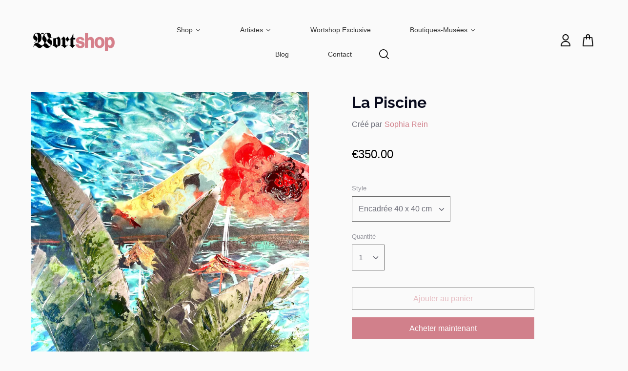

--- FILE ---
content_type: text/html; charset=utf-8
request_url: https://wortshop.lu/products/la-piscine
body_size: 30804
content:
<!doctype html>
<html class="no-js supports-no-cookies" lang="fr">
<head>  
</script>
  <meta name="google-site-verification" content="IrdgDLSi1CRrOcAjwbqHwi2f0m1WxjoRkxQnrTxDOYg" />
  <!-- Expression v5.1.5 -->
  <meta charset="utf-8">
  <meta http-equiv="X-UA-Compatible" content="IE=edge">
  <meta name="viewport" content="width=device-width,initial-scale=1">
  <meta name="theme-color" content="">
  <script type="text/javascript">window.gdprAppliesGlobally=true;(function(){function a(e){if(!window.frames[e]){if(document.body&&document.body.firstChild){var t=document.body;var n=document.createElement("iframe");n.style.display="none";n.name=e;n.title=e;t.insertBefore(n,t.firstChild)}
else{setTimeout(function(){a(e)},5)}}}function e(n,r,o,c,s){function e(e,t,n,a){if(typeof n!=="function"){return}if(!window[r]){window[r]=[]}var i=false;if(s){i=s(e,t,n)}if(!i){window[r].push({command:e,parameter:t,callback:n,version:a})}}e.stub=true;function t(a){if(!window[n]||window[n].stub!==true){return}if(!a.data){return}
var i=typeof a.data==="string";var e;try{e=i?JSON.parse(a.data):a.data}catch(t){return}if(e[o]){var r=e[o];window[n](r.command,r.parameter,function(e,t){var n={};n[c]={returnValue:e,success:t,callId:r.callId};a.source.postMessage(i?JSON.stringify(n):n,"*")},r.version)}}
if(typeof window[n]!=="function"){window[n]=e;if(window.addEventListener){window.addEventListener("message",t,false)}else{window.attachEvent("onmessage",t)}}}e("__tcfapi","__tcfapiBuffer","__tcfapiCall","__tcfapiReturn");a("__tcfapiLocator");(function(e){
  var t=document.createElement("script");t.id="spcloader";t.type="text/javascript";t.async=true;t.src="https://sdk.privacy-center.org/"+e+"/loader.js?target="+document.location.hostname;t.charset="utf-8";var n=document.getElementsByTagName("script")[0];n.parentNode.insertBefore(t,n)})("11ef8ac9-6270-4d5e-8b99-8d6a5bd60059")})();</script>

  <link rel="canonical" href="https://wortshop.lu/products/la-piscine">

  
    <link rel="shortcut icon" href="//wortshop.lu/cdn/shop/files/fav_icon_wortshop_32x32.png?v=1613786270" type="image/png">
  <link rel="apple-touch-icon" sizes="57x57" href="//wortshop.lu/cdn/shop/files/fav_icon_wortshop_57x57.png?v=1613786270">
<link rel="apple-touch-icon" sizes="60x60" href="//wortshop.lu/cdn/shop/files/fav_icon_wortshop_60x60.png?v=1613786270">
<link rel="apple-touch-icon" sizes="72x72" href="//wortshop.lu/cdn/shop/files/fav_icon_wortshop_72x72.png?v=1613786270">
<link rel="apple-touch-icon" sizes="76x76" href="//wortshop.lu/cdn/shop/files/fav_icon_wortshop_76x76.png?v=1613786270">
<link rel="apple-touch-icon" sizes="114x114" href="//wortshop.lu/cdn/shop/files/fav_icon_wortshop_114x114.png?v=1613786270">
<link rel="apple-touch-icon" sizes="120x120" href="//wortshop.lu/cdn/shop/files/fav_icon_wortshop_120x120.png?v=1613786270">
<link rel="apple-touch-icon" sizes="144x144" href="//wortshop.lu/cdn/shop/files/fav_icon_wortshop_144x144.png?v=1613786270">
<link rel="apple-touch-icon" sizes="152x152" href="//wortshop.lu/cdn/shop/files/fav_icon_wortshop_152x152.png?v=1613786270">
<link rel="apple-touch-icon" sizes="180x180" href="//wortshop.lu/cdn/shop/files/fav_icon_wortshop_180x180.png?v=1613786270">
<link rel="icon" type="image/png" sizes="192x192"  href="//wortshop.lu/cdn/shop/files/fav_icon_wortshop_192x192.png?v=1613786270">
<link rel="icon" type="image/png" sizes="32x32" href="//wortshop.lu/cdn/shop/files/fav_icon_wortshop_32x32.png?v=1613786270">
<link rel="icon" type="image/png" sizes="96x96" href="//wortshop.lu/cdn/shop/files/fav_icon_wortshop_96x96.png?v=1613786270">
<link rel="icon" type="image/png" sizes="16x16" href="//wortshop.lu/cdn/shop/files/fav_icon_wortshop_16x16.png?v=1613786270">
  

  
  <title>
    La Piscine
    
    
    
      &ndash; Wort Shop
    
  </title>

  
    <meta name="description" content="Impression du sud pour cette photo-peinture en techniques mixtes sur papier aquarelle. Sans cadre, dimensions 30 x 30 cm Encadrée, dimensions 40 x 40 cm">
  

  <meta property="og:site_name" content="Wort Shop">
<meta property="og:url" content="https://wortshop.lu/products/la-piscine">
<meta property="og:title" content="La Piscine">
<meta property="og:type" content="product">
<meta property="og:description" content="Impression du sud pour cette photo-peinture en techniques mixtes sur papier aquarelle. Sans cadre, dimensions 30 x 30 cm Encadrée, dimensions 40 x 40 cm"><meta property="og:price:amount" content="350.00">
  <meta property="og:price:currency" content="EUR"><meta property="og:image" content="http://wortshop.lu/cdn/shop/products/LaPsicine_1200x1200.jpg?v=1681205895">
<meta property="og:image:secure_url" content="https://wortshop.lu/cdn/shop/products/LaPsicine_1200x1200.jpg?v=1681205895">
<meta name="twitter:card" content="summary_large_image">
<meta name="twitter:title" content="La Piscine">
<meta name="twitter:description" content="Impression du sud pour cette photo-peinture en techniques mixtes sur papier aquarelle. Sans cadre, dimensions 30 x 30 cm Encadrée, dimensions 40 x 40 cm">


  <link href="//wortshop.lu/cdn/shop/t/16/assets/theme.scss.css?v=12887878159848439491759259538" rel="stylesheet" type="text/css" media="all" />

  <script>
    document.documentElement.className = document.documentElement.className.replace('no-js', 'js');

    window.theme = {
      strings: {
        addToCart: "Ajouter au panier",
        soldOut: "Épuisé",
        unavailable: "Non disponible"
      },
      moneyFormat: "\u003cspan class=\"money\"\u003e€{{amount}}\u003c\/span\u003e",
      Currency: {
        shopCurrency: 'EUR',
        defaultCurrency: 'USD',
        default_money_with_currency_format: "€{{amount}} EUR",
        default_money_format: "€{{amount}}"
      }
    };
  </script>

  

  <!--[if (gt IE 9)|!(IE)]><!--><script src="//wortshop.lu/cdn/shop/t/16/assets/vendor.js?v=13400759239242057651573825181" defer="defer"></script><!--<![endif]-->
  <!--[if lt IE 9]><script src="//wortshop.lu/cdn/shop/t/16/assets/vendor.js?v=13400759239242057651573825181"></script><![endif]-->

  <!--[if (gt IE 9)|!(IE)]><!--><script src="//wortshop.lu/cdn/shop/t/16/assets/theme.js?v=131537165974163379331687251933" defer="defer"></script><!--<![endif]-->
  <!--[if lt IE 9]><script src="//wortshop.lu/cdn/shop/t/16/assets/theme.js?v=131537165974163379331687251933"></script><![endif]-->
  
  <script
  src="https://code.jquery.com/jquery-3.4.1.js"
  integrity="sha256-WpOohJOqMqqyKL9FccASB9O0KwACQJpFTUBLTYOVvVU="
  crossorigin="anonymous">
</script>

  <script>window.performance && window.performance.mark && window.performance.mark('shopify.content_for_header.start');</script><meta id="shopify-digital-wallet" name="shopify-digital-wallet" content="/25352732757/digital_wallets/dialog">
<link rel="alternate" type="application/json+oembed" href="https://wortshop.lu/products/la-piscine.oembed">
<script async="async" src="/checkouts/internal/preloads.js?locale=fr-LU"></script>
<script id="shopify-features" type="application/json">{"accessToken":"478b04ba40e57448f18a1e5425fd76d1","betas":["rich-media-storefront-analytics"],"domain":"wortshop.lu","predictiveSearch":true,"shopId":25352732757,"locale":"fr"}</script>
<script>var Shopify = Shopify || {};
Shopify.shop = "wortshoplux.myshopify.com";
Shopify.locale = "fr";
Shopify.currency = {"active":"EUR","rate":"1.0"};
Shopify.country = "LU";
Shopify.theme = {"name":"Thème Wort","id":79388835925,"schema_name":"Expression","schema_version":"5.1.5","theme_store_id":230,"role":"main"};
Shopify.theme.handle = "null";
Shopify.theme.style = {"id":null,"handle":null};
Shopify.cdnHost = "wortshop.lu/cdn";
Shopify.routes = Shopify.routes || {};
Shopify.routes.root = "/";</script>
<script type="module">!function(o){(o.Shopify=o.Shopify||{}).modules=!0}(window);</script>
<script>!function(o){function n(){var o=[];function n(){o.push(Array.prototype.slice.apply(arguments))}return n.q=o,n}var t=o.Shopify=o.Shopify||{};t.loadFeatures=n(),t.autoloadFeatures=n()}(window);</script>
<script id="shop-js-analytics" type="application/json">{"pageType":"product"}</script>
<script defer="defer" async type="module" src="//wortshop.lu/cdn/shopifycloud/shop-js/modules/v2/client.init-shop-cart-sync_C9aZTsmn.fr.esm.js"></script>
<script defer="defer" async type="module" src="//wortshop.lu/cdn/shopifycloud/shop-js/modules/v2/chunk.common_bWgz0IHB.esm.js"></script>
<script type="module">
  await import("//wortshop.lu/cdn/shopifycloud/shop-js/modules/v2/client.init-shop-cart-sync_C9aZTsmn.fr.esm.js");
await import("//wortshop.lu/cdn/shopifycloud/shop-js/modules/v2/chunk.common_bWgz0IHB.esm.js");

  window.Shopify.SignInWithShop?.initShopCartSync?.({"fedCMEnabled":true,"windoidEnabled":true});

</script>
<script>(function() {
  var isLoaded = false;
  function asyncLoad() {
    if (isLoaded) return;
    isLoaded = true;
    var urls = ["https:\/\/cdn.weglot.com\/weglot_script_tag.js?shop=wortshoplux.myshopify.com","\/\/www.powr.io\/powr.js?powr-token=wortshoplux.myshopify.com\u0026external-type=shopify\u0026shop=wortshoplux.myshopify.com","https:\/\/d2ri8b9356zs03.cloudfront.net\/js\/gdpr_cookie_consent.min.js?shop=wortshoplux.myshopify.com","https:\/\/tabs.tkdigital.dev\/scripts\/ne_smart_tabs_07e36508e89a72e097fa588b0f9817c5.js?shop=wortshoplux.myshopify.com","https:\/\/cdn-spurit.com\/all-apps\/checker.js?shop=wortshoplux.myshopify.com"];
    for (var i = 0; i < urls.length; i++) {
      var s = document.createElement('script');
      s.type = 'text/javascript';
      s.async = true;
      s.src = urls[i];
      var x = document.getElementsByTagName('script')[0];
      x.parentNode.insertBefore(s, x);
    }
  };
  if(window.attachEvent) {
    window.attachEvent('onload', asyncLoad);
  } else {
    window.addEventListener('load', asyncLoad, false);
  }
})();</script>
<script id="__st">var __st={"a":25352732757,"offset":3600,"reqid":"060a460d-6107-4897-a903-97a7427531bb-1763116110","pageurl":"wortshop.lu\/products\/la-piscine","u":"a29561bfb119","p":"product","rtyp":"product","rid":8363400036684};</script>
<script>window.ShopifyPaypalV4VisibilityTracking = true;</script>
<script id="captcha-bootstrap">!function(){'use strict';const t='contact',e='account',n='new_comment',o=[[t,t],['blogs',n],['comments',n],[t,'customer']],c=[[e,'customer_login'],[e,'guest_login'],[e,'recover_customer_password'],[e,'create_customer']],r=t=>t.map((([t,e])=>`form[action*='/${t}']:not([data-nocaptcha='true']) input[name='form_type'][value='${e}']`)).join(','),a=t=>()=>t?[...document.querySelectorAll(t)].map((t=>t.form)):[];function s(){const t=[...o],e=r(t);return a(e)}const i='password',u='form_key',d=['recaptcha-v3-token','g-recaptcha-response','h-captcha-response',i],f=()=>{try{return window.sessionStorage}catch{return}},m='__shopify_v',_=t=>t.elements[u];function p(t,e,n=!1){try{const o=window.sessionStorage,c=JSON.parse(o.getItem(e)),{data:r}=function(t){const{data:e,action:n}=t;return t[m]||n?{data:e,action:n}:{data:t,action:n}}(c);for(const[e,n]of Object.entries(r))t.elements[e]&&(t.elements[e].value=n);n&&o.removeItem(e)}catch(o){console.error('form repopulation failed',{error:o})}}const l='form_type',E='cptcha';function T(t){t.dataset[E]=!0}const w=window,h=w.document,L='Shopify',v='ce_forms',y='captcha';let A=!1;((t,e)=>{const n=(g='f06e6c50-85a8-45c8-87d0-21a2b65856fe',I='https://cdn.shopify.com/shopifycloud/storefront-forms-hcaptcha/ce_storefront_forms_captcha_hcaptcha.v1.5.2.iife.js',D={infoText:'Protégé par hCaptcha',privacyText:'Confidentialité',termsText:'Conditions'},(t,e,n)=>{const o=w[L][v],c=o.bindForm;if(c)return c(t,g,e,D).then(n);var r;o.q.push([[t,g,e,D],n]),r=I,A||(h.body.append(Object.assign(h.createElement('script'),{id:'captcha-provider',async:!0,src:r})),A=!0)});var g,I,D;w[L]=w[L]||{},w[L][v]=w[L][v]||{},w[L][v].q=[],w[L][y]=w[L][y]||{},w[L][y].protect=function(t,e){n(t,void 0,e),T(t)},Object.freeze(w[L][y]),function(t,e,n,w,h,L){const[v,y,A,g]=function(t,e,n){const i=e?o:[],u=t?c:[],d=[...i,...u],f=r(d),m=r(i),_=r(d.filter((([t,e])=>n.includes(e))));return[a(f),a(m),a(_),s()]}(w,h,L),I=t=>{const e=t.target;return e instanceof HTMLFormElement?e:e&&e.form},D=t=>v().includes(t);t.addEventListener('submit',(t=>{const e=I(t);if(!e)return;const n=D(e)&&!e.dataset.hcaptchaBound&&!e.dataset.recaptchaBound,o=_(e),c=g().includes(e)&&(!o||!o.value);(n||c)&&t.preventDefault(),c&&!n&&(function(t){try{if(!f())return;!function(t){const e=f();if(!e)return;const n=_(t);if(!n)return;const o=n.value;o&&e.removeItem(o)}(t);const e=Array.from(Array(32),(()=>Math.random().toString(36)[2])).join('');!function(t,e){_(t)||t.append(Object.assign(document.createElement('input'),{type:'hidden',name:u})),t.elements[u].value=e}(t,e),function(t,e){const n=f();if(!n)return;const o=[...t.querySelectorAll(`input[type='${i}']`)].map((({name:t})=>t)),c=[...d,...o],r={};for(const[a,s]of new FormData(t).entries())c.includes(a)||(r[a]=s);n.setItem(e,JSON.stringify({[m]:1,action:t.action,data:r}))}(t,e)}catch(e){console.error('failed to persist form',e)}}(e),e.submit())}));const S=(t,e)=>{t&&!t.dataset[E]&&(n(t,e.some((e=>e===t))),T(t))};for(const o of['focusin','change'])t.addEventListener(o,(t=>{const e=I(t);D(e)&&S(e,y())}));const B=e.get('form_key'),M=e.get(l),P=B&&M;t.addEventListener('DOMContentLoaded',(()=>{const t=y();if(P)for(const e of t)e.elements[l].value===M&&p(e,B);[...new Set([...A(),...v().filter((t=>'true'===t.dataset.shopifyCaptcha))])].forEach((e=>S(e,t)))}))}(h,new URLSearchParams(w.location.search),n,t,e,['guest_login'])})(!0,!0)}();</script>
<script integrity="sha256-52AcMU7V7pcBOXWImdc/TAGTFKeNjmkeM1Pvks/DTgc=" data-source-attribution="shopify.loadfeatures" defer="defer" src="//wortshop.lu/cdn/shopifycloud/storefront/assets/storefront/load_feature-81c60534.js" crossorigin="anonymous"></script>
<script data-source-attribution="shopify.dynamic_checkout.dynamic.init">var Shopify=Shopify||{};Shopify.PaymentButton=Shopify.PaymentButton||{isStorefrontPortableWallets:!0,init:function(){window.Shopify.PaymentButton.init=function(){};var t=document.createElement("script");t.src="https://wortshop.lu/cdn/shopifycloud/portable-wallets/latest/portable-wallets.fr.js",t.type="module",document.head.appendChild(t)}};
</script>
<script data-source-attribution="shopify.dynamic_checkout.buyer_consent">
  function portableWalletsHideBuyerConsent(e){var t=document.getElementById("shopify-buyer-consent"),n=document.getElementById("shopify-subscription-policy-button");t&&n&&(t.classList.add("hidden"),t.setAttribute("aria-hidden","true"),n.removeEventListener("click",e))}function portableWalletsShowBuyerConsent(e){var t=document.getElementById("shopify-buyer-consent"),n=document.getElementById("shopify-subscription-policy-button");t&&n&&(t.classList.remove("hidden"),t.removeAttribute("aria-hidden"),n.addEventListener("click",e))}window.Shopify?.PaymentButton&&(window.Shopify.PaymentButton.hideBuyerConsent=portableWalletsHideBuyerConsent,window.Shopify.PaymentButton.showBuyerConsent=portableWalletsShowBuyerConsent);
</script>
<script>
  function portableWalletsCleanup(e){e&&e.src&&console.error("Failed to load portable wallets script "+e.src);var t=document.querySelectorAll("shopify-accelerated-checkout .shopify-payment-button__skeleton, shopify-accelerated-checkout-cart .wallet-cart-button__skeleton"),e=document.getElementById("shopify-buyer-consent");for(let e=0;e<t.length;e++)t[e].remove();e&&e.remove()}function portableWalletsNotLoadedAsModule(e){e instanceof ErrorEvent&&"string"==typeof e.message&&e.message.includes("import.meta")&&"string"==typeof e.filename&&e.filename.includes("portable-wallets")&&(window.removeEventListener("error",portableWalletsNotLoadedAsModule),window.Shopify.PaymentButton.failedToLoad=e,"loading"===document.readyState?document.addEventListener("DOMContentLoaded",window.Shopify.PaymentButton.init):window.Shopify.PaymentButton.init())}window.addEventListener("error",portableWalletsNotLoadedAsModule);
</script>

<script type="module" src="https://wortshop.lu/cdn/shopifycloud/portable-wallets/latest/portable-wallets.fr.js" onError="portableWalletsCleanup(this)" crossorigin="anonymous"></script>
<script nomodule>
  document.addEventListener("DOMContentLoaded", portableWalletsCleanup);
</script>

<link id="shopify-accelerated-checkout-styles" rel="stylesheet" media="screen" href="https://wortshop.lu/cdn/shopifycloud/portable-wallets/latest/accelerated-checkout-backwards-compat.css" crossorigin="anonymous">
<style id="shopify-accelerated-checkout-cart">
        #shopify-buyer-consent {
  margin-top: 1em;
  display: inline-block;
  width: 100%;
}

#shopify-buyer-consent.hidden {
  display: none;
}

#shopify-subscription-policy-button {
  background: none;
  border: none;
  padding: 0;
  text-decoration: underline;
  font-size: inherit;
  cursor: pointer;
}

#shopify-subscription-policy-button::before {
  box-shadow: none;
}

      </style>
<script id="sections-script" data-sections="product-recommendations" defer="defer" src="//wortshop.lu/cdn/shop/t/16/compiled_assets/scripts.js?17409"></script>
<script>window.performance && window.performance.mark && window.performance.mark('shopify.content_for_header.end');</script>








  
  <script type="text/javascript">
    QikifyMobileMenu = {
      responsiveBreakpoint: 1024,
    };
  </script>

  
  
  
<link rel="alternate" hreflang="fr" href="https://wortshop.lu/products/la-piscine"><link rel="alternate" hreflang="en" href="https://wortshop.lu/a/l/en/products/la-piscine">
<link rel="alternate" hreflang="de" href="https://wortshop.lu/a/l/de/products/la-piscine">
<!--Start Weglot Script-->
<script src="//cdn.weglot.com/weglot.min.js"></script>
<script id="has-script-tags">Weglot.initialize({ api_key:"wg_95d2a96fd92842b911792401da907ba38" });</script>
<!--End Weglot Script-->

  <!-- Hotjar Tracking Code for https://wortshop.lu/ -->
<script>
    (function(h,o,t,j,a,r){
        h.hj=h.hj||function(){(h.hj.q=h.hj.q||[]).push(arguments)};
        h._hjSettings={hjid:1650822,hjsv:6};
        a=o.getElementsByTagName('head')[0];
        r=o.createElement('script');r.async=1;
        r.src=t+h._hjSettings.hjid+j+h._hjSettings.hjsv;
        a.appendChild(r);
    })(window,document,'https://static.hotjar.com/c/hotjar-','.js?sv=');
</script>
  




<link href="https://monorail-edge.shopifysvc.com" rel="dns-prefetch">
<script>(function(){if ("sendBeacon" in navigator && "performance" in window) {try {var session_token_from_headers = performance.getEntriesByType('navigation')[0].serverTiming.find(x => x.name == '_s').description;} catch {var session_token_from_headers = undefined;}var session_cookie_matches = document.cookie.match(/_shopify_s=([^;]*)/);var session_token_from_cookie = session_cookie_matches && session_cookie_matches.length === 2 ? session_cookie_matches[1] : "";var session_token = session_token_from_headers || session_token_from_cookie || "";function handle_abandonment_event(e) {var entries = performance.getEntries().filter(function(entry) {return /monorail-edge.shopifysvc.com/.test(entry.name);});if (!window.abandonment_tracked && entries.length === 0) {window.abandonment_tracked = true;var currentMs = Date.now();var navigation_start = performance.timing.navigationStart;var payload = {shop_id: 25352732757,url: window.location.href,navigation_start,duration: currentMs - navigation_start,session_token,page_type: "product"};window.navigator.sendBeacon("https://monorail-edge.shopifysvc.com/v1/produce", JSON.stringify({schema_id: "online_store_buyer_site_abandonment/1.1",payload: payload,metadata: {event_created_at_ms: currentMs,event_sent_at_ms: currentMs}}));}}window.addEventListener('pagehide', handle_abandonment_event);}}());</script>
<script id="web-pixels-manager-setup">(function e(e,d,r,n,o){if(void 0===o&&(o={}),!Boolean(null===(a=null===(i=window.Shopify)||void 0===i?void 0:i.analytics)||void 0===a?void 0:a.replayQueue)){var i,a;window.Shopify=window.Shopify||{};var t=window.Shopify;t.analytics=t.analytics||{};var s=t.analytics;s.replayQueue=[],s.publish=function(e,d,r){return s.replayQueue.push([e,d,r]),!0};try{self.performance.mark("wpm:start")}catch(e){}var l=function(){var e={modern:/Edge?\/(1{2}[4-9]|1[2-9]\d|[2-9]\d{2}|\d{4,})\.\d+(\.\d+|)|Firefox\/(1{2}[4-9]|1[2-9]\d|[2-9]\d{2}|\d{4,})\.\d+(\.\d+|)|Chrom(ium|e)\/(9{2}|\d{3,})\.\d+(\.\d+|)|(Maci|X1{2}).+ Version\/(15\.\d+|(1[6-9]|[2-9]\d|\d{3,})\.\d+)([,.]\d+|)( \(\w+\)|)( Mobile\/\w+|) Safari\/|Chrome.+OPR\/(9{2}|\d{3,})\.\d+\.\d+|(CPU[ +]OS|iPhone[ +]OS|CPU[ +]iPhone|CPU IPhone OS|CPU iPad OS)[ +]+(15[._]\d+|(1[6-9]|[2-9]\d|\d{3,})[._]\d+)([._]\d+|)|Android:?[ /-](13[3-9]|1[4-9]\d|[2-9]\d{2}|\d{4,})(\.\d+|)(\.\d+|)|Android.+Firefox\/(13[5-9]|1[4-9]\d|[2-9]\d{2}|\d{4,})\.\d+(\.\d+|)|Android.+Chrom(ium|e)\/(13[3-9]|1[4-9]\d|[2-9]\d{2}|\d{4,})\.\d+(\.\d+|)|SamsungBrowser\/([2-9]\d|\d{3,})\.\d+/,legacy:/Edge?\/(1[6-9]|[2-9]\d|\d{3,})\.\d+(\.\d+|)|Firefox\/(5[4-9]|[6-9]\d|\d{3,})\.\d+(\.\d+|)|Chrom(ium|e)\/(5[1-9]|[6-9]\d|\d{3,})\.\d+(\.\d+|)([\d.]+$|.*Safari\/(?![\d.]+ Edge\/[\d.]+$))|(Maci|X1{2}).+ Version\/(10\.\d+|(1[1-9]|[2-9]\d|\d{3,})\.\d+)([,.]\d+|)( \(\w+\)|)( Mobile\/\w+|) Safari\/|Chrome.+OPR\/(3[89]|[4-9]\d|\d{3,})\.\d+\.\d+|(CPU[ +]OS|iPhone[ +]OS|CPU[ +]iPhone|CPU IPhone OS|CPU iPad OS)[ +]+(10[._]\d+|(1[1-9]|[2-9]\d|\d{3,})[._]\d+)([._]\d+|)|Android:?[ /-](13[3-9]|1[4-9]\d|[2-9]\d{2}|\d{4,})(\.\d+|)(\.\d+|)|Mobile Safari.+OPR\/([89]\d|\d{3,})\.\d+\.\d+|Android.+Firefox\/(13[5-9]|1[4-9]\d|[2-9]\d{2}|\d{4,})\.\d+(\.\d+|)|Android.+Chrom(ium|e)\/(13[3-9]|1[4-9]\d|[2-9]\d{2}|\d{4,})\.\d+(\.\d+|)|Android.+(UC? ?Browser|UCWEB|U3)[ /]?(15\.([5-9]|\d{2,})|(1[6-9]|[2-9]\d|\d{3,})\.\d+)\.\d+|SamsungBrowser\/(5\.\d+|([6-9]|\d{2,})\.\d+)|Android.+MQ{2}Browser\/(14(\.(9|\d{2,})|)|(1[5-9]|[2-9]\d|\d{3,})(\.\d+|))(\.\d+|)|K[Aa][Ii]OS\/(3\.\d+|([4-9]|\d{2,})\.\d+)(\.\d+|)/},d=e.modern,r=e.legacy,n=navigator.userAgent;return n.match(d)?"modern":n.match(r)?"legacy":"unknown"}(),u="modern"===l?"modern":"legacy",c=(null!=n?n:{modern:"",legacy:""})[u],f=function(e){return[e.baseUrl,"/wpm","/b",e.hashVersion,"modern"===e.buildTarget?"m":"l",".js"].join("")}({baseUrl:d,hashVersion:r,buildTarget:u}),m=function(e){var d=e.version,r=e.bundleTarget,n=e.surface,o=e.pageUrl,i=e.monorailEndpoint;return{emit:function(e){var a=e.status,t=e.errorMsg,s=(new Date).getTime(),l=JSON.stringify({metadata:{event_sent_at_ms:s},events:[{schema_id:"web_pixels_manager_load/3.1",payload:{version:d,bundle_target:r,page_url:o,status:a,surface:n,error_msg:t},metadata:{event_created_at_ms:s}}]});if(!i)return console&&console.warn&&console.warn("[Web Pixels Manager] No Monorail endpoint provided, skipping logging."),!1;try{return self.navigator.sendBeacon.bind(self.navigator)(i,l)}catch(e){}var u=new XMLHttpRequest;try{return u.open("POST",i,!0),u.setRequestHeader("Content-Type","text/plain"),u.send(l),!0}catch(e){return console&&console.warn&&console.warn("[Web Pixels Manager] Got an unhandled error while logging to Monorail."),!1}}}}({version:r,bundleTarget:l,surface:e.surface,pageUrl:self.location.href,monorailEndpoint:e.monorailEndpoint});try{o.browserTarget=l,function(e){var d=e.src,r=e.async,n=void 0===r||r,o=e.onload,i=e.onerror,a=e.sri,t=e.scriptDataAttributes,s=void 0===t?{}:t,l=document.createElement("script"),u=document.querySelector("head"),c=document.querySelector("body");if(l.async=n,l.src=d,a&&(l.integrity=a,l.crossOrigin="anonymous"),s)for(var f in s)if(Object.prototype.hasOwnProperty.call(s,f))try{l.dataset[f]=s[f]}catch(e){}if(o&&l.addEventListener("load",o),i&&l.addEventListener("error",i),u)u.appendChild(l);else{if(!c)throw new Error("Did not find a head or body element to append the script");c.appendChild(l)}}({src:f,async:!0,onload:function(){if(!function(){var e,d;return Boolean(null===(d=null===(e=window.Shopify)||void 0===e?void 0:e.analytics)||void 0===d?void 0:d.initialized)}()){var d=window.webPixelsManager.init(e)||void 0;if(d){var r=window.Shopify.analytics;r.replayQueue.forEach((function(e){var r=e[0],n=e[1],o=e[2];d.publishCustomEvent(r,n,o)})),r.replayQueue=[],r.publish=d.publishCustomEvent,r.visitor=d.visitor,r.initialized=!0}}},onerror:function(){return m.emit({status:"failed",errorMsg:"".concat(f," has failed to load")})},sri:function(e){var d=/^sha384-[A-Za-z0-9+/=]+$/;return"string"==typeof e&&d.test(e)}(c)?c:"",scriptDataAttributes:o}),m.emit({status:"loading"})}catch(e){m.emit({status:"failed",errorMsg:(null==e?void 0:e.message)||"Unknown error"})}}})({shopId: 25352732757,storefrontBaseUrl: "https://wortshop.lu",extensionsBaseUrl: "https://extensions.shopifycdn.com/cdn/shopifycloud/web-pixels-manager",monorailEndpoint: "https://monorail-edge.shopifysvc.com/unstable/produce_batch",surface: "storefront-renderer",enabledBetaFlags: ["2dca8a86"],webPixelsConfigList: [{"id":"1036910924","configuration":"{\"config\":\"{\\\"pixel_id\\\":\\\"G-S2ME2DJPQ5\\\",\\\"gtag_events\\\":[{\\\"type\\\":\\\"purchase\\\",\\\"action_label\\\":\\\"G-S2ME2DJPQ5\\\"},{\\\"type\\\":\\\"page_view\\\",\\\"action_label\\\":\\\"G-S2ME2DJPQ5\\\"},{\\\"type\\\":\\\"view_item\\\",\\\"action_label\\\":\\\"G-S2ME2DJPQ5\\\"},{\\\"type\\\":\\\"search\\\",\\\"action_label\\\":\\\"G-S2ME2DJPQ5\\\"},{\\\"type\\\":\\\"add_to_cart\\\",\\\"action_label\\\":\\\"G-S2ME2DJPQ5\\\"},{\\\"type\\\":\\\"begin_checkout\\\",\\\"action_label\\\":\\\"G-S2ME2DJPQ5\\\"},{\\\"type\\\":\\\"add_payment_info\\\",\\\"action_label\\\":\\\"G-S2ME2DJPQ5\\\"}],\\\"enable_monitoring_mode\\\":false}\"}","eventPayloadVersion":"v1","runtimeContext":"OPEN","scriptVersion":"b2a88bafab3e21179ed38636efcd8a93","type":"APP","apiClientId":1780363,"privacyPurposes":[],"dataSharingAdjustments":{"protectedCustomerApprovalScopes":["read_customer_address","read_customer_email","read_customer_name","read_customer_personal_data","read_customer_phone"]}},{"id":"160694604","eventPayloadVersion":"v1","runtimeContext":"LAX","scriptVersion":"1","type":"CUSTOM","privacyPurposes":["MARKETING"],"name":"Meta pixel (migrated)"},{"id":"shopify-app-pixel","configuration":"{}","eventPayloadVersion":"v1","runtimeContext":"STRICT","scriptVersion":"0450","apiClientId":"shopify-pixel","type":"APP","privacyPurposes":["ANALYTICS","MARKETING"]},{"id":"shopify-custom-pixel","eventPayloadVersion":"v1","runtimeContext":"LAX","scriptVersion":"0450","apiClientId":"shopify-pixel","type":"CUSTOM","privacyPurposes":["ANALYTICS","MARKETING"]}],isMerchantRequest: false,initData: {"shop":{"name":"Wort Shop","paymentSettings":{"currencyCode":"EUR"},"myshopifyDomain":"wortshoplux.myshopify.com","countryCode":"LU","storefrontUrl":"https:\/\/wortshop.lu"},"customer":null,"cart":null,"checkout":null,"productVariants":[{"price":{"amount":350.0,"currencyCode":"EUR"},"product":{"title":"La Piscine","vendor":"Wort Shop","id":"8363400036684","untranslatedTitle":"La Piscine","url":"\/products\/la-piscine","type":"Photo-peinture"},"id":"46499733471564","image":{"src":"\/\/wortshop.lu\/cdn\/shop\/products\/LaPsicine.jpg?v=1681205895"},"sku":"","title":"Encadrée 40 x 40 cm","untranslatedTitle":"Encadrée 40 x 40 cm"},{"price":{"amount":350.0,"currencyCode":"EUR"},"product":{"title":"La Piscine","vendor":"Wort Shop","id":"8363400036684","untranslatedTitle":"La Piscine","url":"\/products\/la-piscine","type":"Photo-peinture"},"id":"46499733504332","image":{"src":"\/\/wortshop.lu\/cdn\/shop\/products\/LaPsicine.jpg?v=1681205895"},"sku":"","title":"Sans cadre 30 x 30 cm","untranslatedTitle":"Sans cadre 30 x 30 cm"}],"purchasingCompany":null},},"https://wortshop.lu/cdn","ae1676cfwd2530674p4253c800m34e853cb",{"modern":"","legacy":""},{"shopId":"25352732757","storefrontBaseUrl":"https:\/\/wortshop.lu","extensionBaseUrl":"https:\/\/extensions.shopifycdn.com\/cdn\/shopifycloud\/web-pixels-manager","surface":"storefront-renderer","enabledBetaFlags":"[\"2dca8a86\"]","isMerchantRequest":"false","hashVersion":"ae1676cfwd2530674p4253c800m34e853cb","publish":"custom","events":"[[\"page_viewed\",{}],[\"product_viewed\",{\"productVariant\":{\"price\":{\"amount\":350.0,\"currencyCode\":\"EUR\"},\"product\":{\"title\":\"La Piscine\",\"vendor\":\"Wort Shop\",\"id\":\"8363400036684\",\"untranslatedTitle\":\"La Piscine\",\"url\":\"\/products\/la-piscine\",\"type\":\"Photo-peinture\"},\"id\":\"46499733471564\",\"image\":{\"src\":\"\/\/wortshop.lu\/cdn\/shop\/products\/LaPsicine.jpg?v=1681205895\"},\"sku\":\"\",\"title\":\"Encadrée 40 x 40 cm\",\"untranslatedTitle\":\"Encadrée 40 x 40 cm\"}}]]"});</script><script>
  window.ShopifyAnalytics = window.ShopifyAnalytics || {};
  window.ShopifyAnalytics.meta = window.ShopifyAnalytics.meta || {};
  window.ShopifyAnalytics.meta.currency = 'EUR';
  var meta = {"product":{"id":8363400036684,"gid":"gid:\/\/shopify\/Product\/8363400036684","vendor":"Wort Shop","type":"Photo-peinture","variants":[{"id":46499733471564,"price":35000,"name":"La Piscine - Encadrée 40 x 40 cm","public_title":"Encadrée 40 x 40 cm","sku":""},{"id":46499733504332,"price":35000,"name":"La Piscine - Sans cadre 30 x 30 cm","public_title":"Sans cadre 30 x 30 cm","sku":""}],"remote":false},"page":{"pageType":"product","resourceType":"product","resourceId":8363400036684}};
  for (var attr in meta) {
    window.ShopifyAnalytics.meta[attr] = meta[attr];
  }
</script>
<script class="analytics">
  (function () {
    var customDocumentWrite = function(content) {
      var jquery = null;

      if (window.jQuery) {
        jquery = window.jQuery;
      } else if (window.Checkout && window.Checkout.$) {
        jquery = window.Checkout.$;
      }

      if (jquery) {
        jquery('body').append(content);
      }
    };

    var hasLoggedConversion = function(token) {
      if (token) {
        return document.cookie.indexOf('loggedConversion=' + token) !== -1;
      }
      return false;
    }

    var setCookieIfConversion = function(token) {
      if (token) {
        var twoMonthsFromNow = new Date(Date.now());
        twoMonthsFromNow.setMonth(twoMonthsFromNow.getMonth() + 2);

        document.cookie = 'loggedConversion=' + token + '; expires=' + twoMonthsFromNow;
      }
    }

    var trekkie = window.ShopifyAnalytics.lib = window.trekkie = window.trekkie || [];
    if (trekkie.integrations) {
      return;
    }
    trekkie.methods = [
      'identify',
      'page',
      'ready',
      'track',
      'trackForm',
      'trackLink'
    ];
    trekkie.factory = function(method) {
      return function() {
        var args = Array.prototype.slice.call(arguments);
        args.unshift(method);
        trekkie.push(args);
        return trekkie;
      };
    };
    for (var i = 0; i < trekkie.methods.length; i++) {
      var key = trekkie.methods[i];
      trekkie[key] = trekkie.factory(key);
    }
    trekkie.load = function(config) {
      trekkie.config = config || {};
      trekkie.config.initialDocumentCookie = document.cookie;
      var first = document.getElementsByTagName('script')[0];
      var script = document.createElement('script');
      script.type = 'text/javascript';
      script.onerror = function(e) {
        var scriptFallback = document.createElement('script');
        scriptFallback.type = 'text/javascript';
        scriptFallback.onerror = function(error) {
                var Monorail = {
      produce: function produce(monorailDomain, schemaId, payload) {
        var currentMs = new Date().getTime();
        var event = {
          schema_id: schemaId,
          payload: payload,
          metadata: {
            event_created_at_ms: currentMs,
            event_sent_at_ms: currentMs
          }
        };
        return Monorail.sendRequest("https://" + monorailDomain + "/v1/produce", JSON.stringify(event));
      },
      sendRequest: function sendRequest(endpointUrl, payload) {
        // Try the sendBeacon API
        if (window && window.navigator && typeof window.navigator.sendBeacon === 'function' && typeof window.Blob === 'function' && !Monorail.isIos12()) {
          var blobData = new window.Blob([payload], {
            type: 'text/plain'
          });

          if (window.navigator.sendBeacon(endpointUrl, blobData)) {
            return true;
          } // sendBeacon was not successful

        } // XHR beacon

        var xhr = new XMLHttpRequest();

        try {
          xhr.open('POST', endpointUrl);
          xhr.setRequestHeader('Content-Type', 'text/plain');
          xhr.send(payload);
        } catch (e) {
          console.log(e);
        }

        return false;
      },
      isIos12: function isIos12() {
        return window.navigator.userAgent.lastIndexOf('iPhone; CPU iPhone OS 12_') !== -1 || window.navigator.userAgent.lastIndexOf('iPad; CPU OS 12_') !== -1;
      }
    };
    Monorail.produce('monorail-edge.shopifysvc.com',
      'trekkie_storefront_load_errors/1.1',
      {shop_id: 25352732757,
      theme_id: 79388835925,
      app_name: "storefront",
      context_url: window.location.href,
      source_url: "//wortshop.lu/cdn/s/trekkie.storefront.308893168db1679b4a9f8a086857af995740364f.min.js"});

        };
        scriptFallback.async = true;
        scriptFallback.src = '//wortshop.lu/cdn/s/trekkie.storefront.308893168db1679b4a9f8a086857af995740364f.min.js';
        first.parentNode.insertBefore(scriptFallback, first);
      };
      script.async = true;
      script.src = '//wortshop.lu/cdn/s/trekkie.storefront.308893168db1679b4a9f8a086857af995740364f.min.js';
      first.parentNode.insertBefore(script, first);
    };
    trekkie.load(
      {"Trekkie":{"appName":"storefront","development":false,"defaultAttributes":{"shopId":25352732757,"isMerchantRequest":null,"themeId":79388835925,"themeCityHash":"4988793530115980054","contentLanguage":"fr","currency":"EUR","eventMetadataId":"ecd177e3-03ad-4643-a88e-5e1c3e1ba1cf"},"isServerSideCookieWritingEnabled":true,"monorailRegion":"shop_domain","enabledBetaFlags":["f0df213a"]},"Session Attribution":{},"S2S":{"facebookCapiEnabled":false,"source":"trekkie-storefront-renderer","apiClientId":580111}}
    );

    var loaded = false;
    trekkie.ready(function() {
      if (loaded) return;
      loaded = true;

      window.ShopifyAnalytics.lib = window.trekkie;

      var originalDocumentWrite = document.write;
      document.write = customDocumentWrite;
      try { window.ShopifyAnalytics.merchantGoogleAnalytics.call(this); } catch(error) {};
      document.write = originalDocumentWrite;

      window.ShopifyAnalytics.lib.page(null,{"pageType":"product","resourceType":"product","resourceId":8363400036684,"shopifyEmitted":true});

      var match = window.location.pathname.match(/checkouts\/(.+)\/(thank_you|post_purchase)/)
      var token = match? match[1]: undefined;
      if (!hasLoggedConversion(token)) {
        setCookieIfConversion(token);
        window.ShopifyAnalytics.lib.track("Viewed Product",{"currency":"EUR","variantId":46499733471564,"productId":8363400036684,"productGid":"gid:\/\/shopify\/Product\/8363400036684","name":"La Piscine - Encadrée 40 x 40 cm","price":"350.00","sku":"","brand":"Wort Shop","variant":"Encadrée 40 x 40 cm","category":"Photo-peinture","nonInteraction":true,"remote":false},undefined,undefined,{"shopifyEmitted":true});
      window.ShopifyAnalytics.lib.track("monorail:\/\/trekkie_storefront_viewed_product\/1.1",{"currency":"EUR","variantId":46499733471564,"productId":8363400036684,"productGid":"gid:\/\/shopify\/Product\/8363400036684","name":"La Piscine - Encadrée 40 x 40 cm","price":"350.00","sku":"","brand":"Wort Shop","variant":"Encadrée 40 x 40 cm","category":"Photo-peinture","nonInteraction":true,"remote":false,"referer":"https:\/\/wortshop.lu\/products\/la-piscine"});
      }
    });


        var eventsListenerScript = document.createElement('script');
        eventsListenerScript.async = true;
        eventsListenerScript.src = "//wortshop.lu/cdn/shopifycloud/storefront/assets/shop_events_listener-3da45d37.js";
        document.getElementsByTagName('head')[0].appendChild(eventsListenerScript);

})();</script>
  <script>
  if (!window.ga || (window.ga && typeof window.ga !== 'function')) {
    window.ga = function ga() {
      (window.ga.q = window.ga.q || []).push(arguments);
      if (window.Shopify && window.Shopify.analytics && typeof window.Shopify.analytics.publish === 'function') {
        window.Shopify.analytics.publish("ga_stub_called", {}, {sendTo: "google_osp_migration"});
      }
      console.error("Shopify's Google Analytics stub called with:", Array.from(arguments), "\nSee https://help.shopify.com/manual/promoting-marketing/pixels/pixel-migration#google for more information.");
    };
    if (window.Shopify && window.Shopify.analytics && typeof window.Shopify.analytics.publish === 'function') {
      window.Shopify.analytics.publish("ga_stub_initialized", {}, {sendTo: "google_osp_migration"});
    }
  }
</script>
<script
  defer
  src="https://wortshop.lu/cdn/shopifycloud/perf-kit/shopify-perf-kit-2.1.2.min.js"
  data-application="storefront-renderer"
  data-shop-id="25352732757"
  data-render-region="gcp-us-east1"
  data-page-type="product"
  data-theme-instance-id="79388835925"
  data-theme-name="Expression"
  data-theme-version="5.1.5"
  data-monorail-region="shop_domain"
  data-resource-timing-sampling-rate="10"
  data-shs="true"
  data-shs-beacon="true"
  data-shs-export-with-fetch="true"
  data-shs-logs-sample-rate="1"
></script>
</head>

<body id="la-piscine" class="template-product">


  <a class="in-page-link visually-hidden skip-link" href="#MainContent">jPasser au contenu</a>

  <div id="shopify-section-header" class="shopify-section"><style>
  
    .site-logo {
      max-width: 175px;
    }
    @media (max-width: 749px) {
      .site-logo {
        max-width: 150px;
      }
    }
  
</style>






<header class="page-width page-header section--header" data-section-id="header" data-section-type="header">
  <div class="page-header--content">
    <section class="utils-bar relative">

      <div class="utils__left">
        
  <!-- LOGO / STORE NAME -->
  
    <div class="h1 store-logo" itemscope itemtype="http://schema.org/Organization">
  

    <!-- DESKTOP LOGO -->
    <a href="/" itemprop="url" class="desktop-logo site-logo ">
      
        <img src="//wortshop.lu/cdn/shop/files/Logo_Wortshop_350x.png?v=1613785281"
             alt="Wort Shop"
             itemprop="logo">
      
    </a>

    <!-- MOBILE LOGO -->
    <a href="/" itemprop="url" class="mobile-logo site-logo">
      
        <img src="//wortshop.lu/cdn/shop/files/Logo_Wortshop_350x.png?v=1613785281"
             alt="Wort Shop"
             itemprop="logo">
      
    </a>
  
    </div>
  

      </div>

      <div class="utils__center">
       <nav class="main-nav-bar" aria-label="Navigation primaire">
      <div class="mobile-nav-column-outer">
        <button class="btn btn--plain btn--menu btn--menu-close mobile-menu-content js-close-mobile-menu" aria-label="Basculer le menu"><svg class="desktop-icon" viewBox="-4 -4 22 22" version="1.1" xmlns="http://www.w3.org/2000/svg" xmlns:xlink="http://www.w3.org/1999/xlink">
  <g stroke-width="1">
    <polygon points="13.125 0 14.4508252 1.32582521 1.32582521 14.4508252 0 13.125"></polygon>
    <polygon points="14.4508252 13.125 13.125 14.4508252 0 1.32582521 1.32582521 0"></polygon>
  </g>
</svg>
<svg class="mobile-icon" viewBox="-4 -4 22 22" version="1.1" xmlns="http://www.w3.org/2000/svg" xmlns:xlink="http://www.w3.org/1999/xlink">
  <g stroke-width="1">
    <path d="M13.0666667,0 L13.726633,0.659966329 L0.659966329,13.726633 L0,13.0666667 L13.0666667,0 Z M13.726633,13.0666667 L13.0666667,13.726633 L0,0.659966329 L0.659966329,0 L13.726633,13.0666667 Z"></path>
  </g>
</svg>
</button>
        <div class="mobile-nav-column-inner">
          <div class="mobile-nav-menu-container mobile-menu-level-1">
            
            <ul class="main-nav">
              

              
                <li class="main-nav__item  main-nav__has-dropdown">
                  

                  <a class="main-nav__link" href="/collections">Shop</a>

                  
                    <a href="#" class="mobile-menu-content feather-icon dropdown-chevron js-mobile-dropdown-trigger" aria-label="Ouvrir le menu déroulant"><svg aria-hidden="true" focusable="false" role="presentation" class="icon feather-chevron-right" viewBox="0 0 24 24"><path d="M9 18l6-6-6-6"/></svg></a>

                    <ul class="main-nav__dropdown">
                      
                        <li class="main-nav__child-item ">
                          
<a class="exp-tab-link mobile-menu-content" href="/collections/nouveautes">
                              <div class="exp-tab exp-tab--fill exp-tab--collection exp-tab--no-mobile-stack global-border-radius">
                                <div class="exp-tab-image lazyload fade-in rimage-background"
                                    data-bgset="//wortshop.lu/cdn/shop/collections/NouveauteBanner_180x.png?v=1619598242 180w 62h,
    //wortshop.lu/cdn/shop/collections/NouveauteBanner_360x.png?v=1619598242 360w 124h,
    //wortshop.lu/cdn/shop/collections/NouveauteBanner_540x.png?v=1619598242 540w 185h,
    //wortshop.lu/cdn/shop/collections/NouveauteBanner_720x.png?v=1619598242 720w 247h,
    //wortshop.lu/cdn/shop/collections/NouveauteBanner_900x.png?v=1619598242 900w 309h,
    //wortshop.lu/cdn/shop/collections/NouveauteBanner_1080x.png?v=1619598242 1080w 371h,
    //wortshop.lu/cdn/shop/collections/NouveauteBanner_1296x.png?v=1619598242 1296w 445h,
    //wortshop.lu/cdn/shop/collections/NouveauteBanner_1512x.png?v=1619598242 1512w 519h,
    //wortshop.lu/cdn/shop/collections/NouveauteBanner_1728x.png?v=1619598242 1728w 593h,
    //wortshop.lu/cdn/shop/collections/NouveauteBanner_1950x.png?v=1619598242 1950w 669h,
    
    
    
    
    
    
    
    
    //wortshop.lu/cdn/shop/collections/NouveauteBanner.png?v=1619598242 2040w 700h"
                                    data-sizes="auto"
                                    data-parent-fit="cover"
                                    style="padding-top:34.313725490196084%; width:221px">
                                </div>
                                <div class="exp-tab-text">
                                  <h3 class="exp-tab-title">Nouveautés</h3>
                                </div>
                              </div>
                            </a>
                          

                          <a class="main-nav__child-link" href="/collections/nouveautes">Nouveautés</a>

                          
                        </li>
                      
                        <li class="main-nav__child-item ">
                          
<a class="exp-tab-link mobile-menu-content" href="/collections/mode-et-accessoires">
                              <div class="exp-tab exp-tab--fill exp-tab--collection exp-tab--no-mobile-stack global-border-radius">
                                <div class="exp-tab-image lazyload fade-in rimage-background"
                                    data-bgset="//wortshop.lu/cdn/shop/collections/mode-et-accessoires_180x.jpg?v=1619599750 180w 62h,
    //wortshop.lu/cdn/shop/collections/mode-et-accessoires_360x.jpg?v=1619599750 360w 124h,
    //wortshop.lu/cdn/shop/collections/mode-et-accessoires_540x.jpg?v=1619599750 540w 185h,
    //wortshop.lu/cdn/shop/collections/mode-et-accessoires_720x.jpg?v=1619599750 720w 247h,
    //wortshop.lu/cdn/shop/collections/mode-et-accessoires_900x.jpg?v=1619599750 900w 309h,
    //wortshop.lu/cdn/shop/collections/mode-et-accessoires_1080x.jpg?v=1619599750 1080w 371h,
    //wortshop.lu/cdn/shop/collections/mode-et-accessoires_1296x.jpg?v=1619599750 1296w 445h,
    //wortshop.lu/cdn/shop/collections/mode-et-accessoires_1512x.jpg?v=1619599750 1512w 519h,
    //wortshop.lu/cdn/shop/collections/mode-et-accessoires_1728x.jpg?v=1619599750 1728w 593h,
    //wortshop.lu/cdn/shop/collections/mode-et-accessoires_1950x.jpg?v=1619599750 1950w 669h,
    
    
    
    
    
    
    
    
    //wortshop.lu/cdn/shop/collections/mode-et-accessoires.jpg?v=1619599750 2040w 700h"
                                    data-sizes="auto"
                                    data-parent-fit="cover"
                                    style="padding-top:34.313725490196084%; width:221px">
                                </div>
                                <div class="exp-tab-text">
                                  <h3 class="exp-tab-title">Mode & accessoires</h3>
                                </div>
                              </div>
                            </a>
                          

                          <a class="main-nav__child-link" href="/collections/mode-et-accessoires">Mode & accessoires</a>

                          
                        </li>
                      
                        <li class="main-nav__child-item ">
                          
<a class="exp-tab-link mobile-menu-content" href="/collections/objets-de-bureau">
                              <div class="exp-tab exp-tab--fill exp-tab--collection exp-tab--no-mobile-stack global-border-radius">
                                <div class="exp-tab-image lazyload fade-in rimage-background"
                                    data-bgset="//wortshop.lu/cdn/shop/collections/3Poivres2_180x.jpg?v=1619598863 180w 62h,
    //wortshop.lu/cdn/shop/collections/3Poivres2_360x.jpg?v=1619598863 360w 124h,
    //wortshop.lu/cdn/shop/collections/3Poivres2_540x.jpg?v=1619598863 540w 185h,
    //wortshop.lu/cdn/shop/collections/3Poivres2_720x.jpg?v=1619598863 720w 247h,
    //wortshop.lu/cdn/shop/collections/3Poivres2_900x.jpg?v=1619598863 900w 309h,
    //wortshop.lu/cdn/shop/collections/3Poivres2_1080x.jpg?v=1619598863 1080w 371h,
    //wortshop.lu/cdn/shop/collections/3Poivres2_1296x.jpg?v=1619598863 1296w 445h,
    //wortshop.lu/cdn/shop/collections/3Poivres2_1512x.jpg?v=1619598863 1512w 519h,
    //wortshop.lu/cdn/shop/collections/3Poivres2_1728x.jpg?v=1619598863 1728w 593h,
    //wortshop.lu/cdn/shop/collections/3Poivres2_1950x.jpg?v=1619598863 1950w 669h,
    
    
    
    
    
    
    
    
    //wortshop.lu/cdn/shop/collections/3Poivres2.jpg?v=1619598863 2040w 700h"
                                    data-sizes="auto"
                                    data-parent-fit="cover"
                                    style="padding-top:34.313725490196084%; width:221px">
                                </div>
                                <div class="exp-tab-text">
                                  <h3 class="exp-tab-title">Objets de bureau</h3>
                                </div>
                              </div>
                            </a>
                          

                          <a class="main-nav__child-link" href="/collections/objets-de-bureau">Objets de bureau</a>

                          
                        </li>
                      
                        <li class="main-nav__child-item ">
                          
<a class="exp-tab-link mobile-menu-content" href="/collections/decoration">
                              <div class="exp-tab exp-tab--fill exp-tab--collection exp-tab--no-mobile-stack global-border-radius">
                                <div class="exp-tab-image lazyload fade-in rimage-background"
                                    data-bgset="//wortshop.lu/cdn/shop/collections/SculptBanner_180x.png?v=1619597891 180w 62h,
    //wortshop.lu/cdn/shop/collections/SculptBanner_360x.png?v=1619597891 360w 124h,
    //wortshop.lu/cdn/shop/collections/SculptBanner_540x.png?v=1619597891 540w 185h,
    //wortshop.lu/cdn/shop/collections/SculptBanner_720x.png?v=1619597891 720w 247h,
    //wortshop.lu/cdn/shop/collections/SculptBanner_900x.png?v=1619597891 900w 309h,
    //wortshop.lu/cdn/shop/collections/SculptBanner_1080x.png?v=1619597891 1080w 371h,
    //wortshop.lu/cdn/shop/collections/SculptBanner_1296x.png?v=1619597891 1296w 445h,
    //wortshop.lu/cdn/shop/collections/SculptBanner_1512x.png?v=1619597891 1512w 519h,
    //wortshop.lu/cdn/shop/collections/SculptBanner_1728x.png?v=1619597891 1728w 593h,
    //wortshop.lu/cdn/shop/collections/SculptBanner_1950x.png?v=1619597891 1950w 669h,
    
    
    
    
    
    
    
    
    //wortshop.lu/cdn/shop/collections/SculptBanner.png?v=1619597891 2040w 700h"
                                    data-sizes="auto"
                                    data-parent-fit="cover"
                                    style="padding-top:34.313725490196084%; width:221px">
                                </div>
                                <div class="exp-tab-text">
                                  <h3 class="exp-tab-title">Décorations</h3>
                                </div>
                              </div>
                            </a>
                          

                          <a class="main-nav__child-link" href="/collections/decoration">Décorations</a>

                          
                        </li>
                      
                    </ul>
                  
                </li>
              
                <li class="main-nav__item ">
                  

                  <a class="main-nav__link" href="/pages/artistes-du-moment">Artistes</a>

                  
                </li>
              
                <li class="main-nav__item ">
                  

                  <a class="main-nav__link" href="/blogs/news">Blog</a>

                  
                </li>
              

              
                <li class="mobile-menu-content accounts utils__item accounts--mobile">
                  <div class="account-item main-nav__item">
                    <a href="/account" class="main-nav__link">Compte</a>
                  </div>
                </li>
              
            </ul>
          </div>
        </div>
      </div>
      <a href="#" class="mobile-close-region js-close-mobile-menu" aria-label="hidden"></a>
    </nav>
      </div>

      <div class="utils__right">
        
        

        
        
          <div class="accounts utils__item accounts--desktop">
            <div class="account-item">
              <a href="/account">
                <span class="user-icon feather-icon">
                  <button class="btn btn--red btn--mini btn--cart"><img src="https://cdn.shopify.com/s/files/1/0253/5273/2757/files/acount.png?11318"/></button>
                </span>
                <span class="icon-fallback-text">Compte</span>
              </a>
            </div>
          </div>
        
        <div class="header-search utils__item">
          <a class="header-search-icon global-border-radius js-header-search-trigger" href="/search">
            <svg class="desktop-icon" viewBox="-3 -3 23 23" version="1.1" xmlns="http://www.w3.org/2000/svg" xmlns:xlink="http://www.w3.org/1999/xlink">
  <g stroke-width="2">
    <polygon points="18.7071068 17.2928932 17.2928932 18.7071068 12.7628932 14.1771068 14.1771068 12.7628932"></polygon>
    <path d="M8,16 C3.581722,16 0,12.418278 0,8 C0,3.581722 3.581722,0 8,0 C12.418278,0 16,3.581722 16,8 C16,12.418278 12.418278,16 8,16 Z M8,14 C11.3137085,14 14,11.3137085 14,8 C14,4.6862915 11.3137085,2 8,2 C4.6862915,2 2,4.6862915 2,8 C2,11.3137085 4.6862915,14 8,14 Z"></path>
  </g>
</svg>
<svg class="mobile-icon" viewBox="-3 -3 23 23" version="1.1" xmlns="http://www.w3.org/2000/svg" xmlns:xlink="http://www.w3.org/1999/xlink">
  <g stroke-width="1" transform="translate(0.500000, 0.500000)">
    <polygon points="17.3535534 16.6464466 16.6464466 17.3535534 12.1464466 12.8535534 12.8535534 12.1464466"></polygon>
    <path d="M7.5,15 C3.35786438,15 0,11.6421356 0,7.5 C0,3.35786438 3.35786438,0 7.5,0 C11.6421356,0 15,3.35786438 15,7.5 C15,11.6421356 11.6421356,15 7.5,15 Z M7.5,14 C11.0898509,14 14,11.0898509 14,7.5 C14,3.91014913 11.0898509,1 7.5,1 C3.91014913,1 1,3.91014913 1,7.5 C1,11.0898509 3.91014913,14 7.5,14 Z"></path>
  </g>
</svg>

            <span class="icon-fallback-text">Recherche</span>
          </a>
          <div class="header-search-form">
            <button class="btn btn--plain header-close-search-icon js-header-search-trigger" aria-label="Fermer">
              <svg class="desktop-icon" viewBox="-4 -4 22 22" version="1.1" xmlns="http://www.w3.org/2000/svg" xmlns:xlink="http://www.w3.org/1999/xlink">
  <g stroke-width="1">
    <polygon points="13.125 0 14.4508252 1.32582521 1.32582521 14.4508252 0 13.125"></polygon>
    <polygon points="14.4508252 13.125 13.125 14.4508252 0 1.32582521 1.32582521 0"></polygon>
  </g>
</svg>
<svg class="mobile-icon" viewBox="-4 -4 22 22" version="1.1" xmlns="http://www.w3.org/2000/svg" xmlns:xlink="http://www.w3.org/1999/xlink">
  <g stroke-width="1">
    <path d="M13.0666667,0 L13.726633,0.659966329 L0.659966329,13.726633 L0,13.0666667 L13.0666667,0 Z M13.726633,13.0666667 L13.0666667,13.726633 L0,0.659966329 L0.659966329,0 L13.726633,13.0666667 Z"></path>
  </g>
</svg>

              <span class="icon-fallback-text">Fermer</span>
            </button>
            <div class="search-bar search-bar--show-results">
              <form class="search-form relative" action="/search" method="get" role="search">
                <input type="hidden" name="type" value="product,article,page" />
                <button type="submit" class="search-icon btn--plain" aria-label="Recherche"><svg class="desktop-icon" viewBox="-3 -3 23 23" version="1.1" xmlns="http://www.w3.org/2000/svg" xmlns:xlink="http://www.w3.org/1999/xlink">
  <g stroke-width="2">
    <polygon points="18.7071068 17.2928932 17.2928932 18.7071068 12.7628932 14.1771068 14.1771068 12.7628932"></polygon>
    <path d="M8,16 C3.581722,16 0,12.418278 0,8 C0,3.581722 3.581722,0 8,0 C12.418278,0 16,3.581722 16,8 C16,12.418278 12.418278,16 8,16 Z M8,14 C11.3137085,14 14,11.3137085 14,8 C14,4.6862915 11.3137085,2 8,2 C4.6862915,2 2,4.6862915 2,8 C2,11.3137085 4.6862915,14 8,14 Z"></path>
  </g>
</svg>
<svg class="mobile-icon" viewBox="-3 -3 23 23" version="1.1" xmlns="http://www.w3.org/2000/svg" xmlns:xlink="http://www.w3.org/1999/xlink">
  <g stroke-width="1" transform="translate(0.500000, 0.500000)">
    <polygon points="17.3535534 16.6464466 16.6464466 17.3535534 12.1464466 12.8535534 12.8535534 12.1464466"></polygon>
    <path d="M7.5,15 C3.35786438,15 0,11.6421356 0,7.5 C0,3.35786438 3.35786438,0 7.5,0 C11.6421356,0 15,3.35786438 15,7.5 C15,11.6421356 11.6421356,15 7.5,15 Z M7.5,14 C11.0898509,14 14,11.0898509 14,7.5 C14,3.91014913 11.0898509,1 7.5,1 C3.91014913,1 1,3.91014913 1,7.5 C1,11.0898509 3.91014913,14 7.5,14 Z"></path>
  </g>
</svg>
</button>
                <input type="search"
                      name="q"
                      id="HeaderSearch"
                      value=""
                      placeholder="Rechercher dans la boutique"
                      aria-label="Rechercher dans la boutique"
                      class="search-form__input global-border-radius"
                      autocomplete="off">
                <button type="submit" class="btn btn--primary search-btn btn--small">Recherche</button>
              </form>
              <div class="search-bar__results">
                <div class="search-bar__results-list">
                </div>
                <div class="search-bar__results-loading">
                  Chargement...
                </div>

                
                  <div class="search-bar__suggestions">
                    
                      <div class="small-cap-heading search-bar__suggestions__title">test</div>
                    
</div>
                

                
                  <div class="search-bar__suggestions">
                    
                      <div class="small-cap-heading search-bar__suggestions__title">test</div>
                    
</div>
                
              </div>
            </div>
          </div>
        </div>
        <div class="cart relative utils__item ">
          <a href="/cart">
            <span class="cart-icon">
              <button class="btn btn--red btn--mini btn--cart"><img src="https://cdn.shopify.com/s/files/1/0253/5273/2757/files/bag.png?11318"/></button>
              <span class="icon-fallback-text">Panier</span>
            </span>
          </a>
        </div>
      </div>
    </section>
  </div>
</header>


  <div class="header-newsletter-wrapper hidden">
    <div class="header-newsletter-form lightbox-content">
      <div class="newsletter-section">
        <form method="post" action="/contact#contact_form" id="contact_form" accept-charset="UTF-8" class="contact-form"><input type="hidden" name="form_type" value="customer" /><input type="hidden" name="utf8" value="✓" />
          <input type="hidden" name="contact[tags]" value="prospect,newsletter"/>

          

            

            <div class="newsletter-section__inputs global-border-radius input-row--submit">
              <span class="subscribe__icon"><svg class="desktop-icon" viewBox="0 -3 26 23" version="1.1" xmlns="http://www.w3.org/2000/svg" xmlns:xlink="http://www.w3.org/1999/xlink">
  <g stroke-width="2">
    <path d="M0,0 L25,0 L25,17 L0,17 L0,0 Z M2,2 L2,15 L23,15 L23,2 L2,2 Z"></path>
    <path d="M13.0131231,8.89168498 L11.9868769,8.89168498 L12.5,8.5849266 L13.0131231,8.89168498 Z M23.4868769,2.01668498 L24.5131231,3.73331502 L12.5,10.9150734 L0.48687689,3.73331502 L1.51312311,2.01668498 L12.5,8.5849266 L23.4868769,2.01668498 Z"></path>
  </g>
</svg>
<svg class="mobile-icon" viewBox="0 -3 26 23" version="1.1" xmlns="http://www.w3.org/2000/svg" xmlns:xlink="http://www.w3.org/1999/xlink">
  <g stroke-width="1" transform="translate(0.500000, 0.500000)">
    <path d="M0,0 L24,0 L24,16 L0,16 L0,0 Z M1,1 L1,15 L23,15 L23,1 L1,1 Z"></path>
    <polygon points="23.2434384 1.94584249 23.7565616 2.80415751 12 9.8325367 0.243438445 2.80415751 0.756561555 1.94584249 12 8.6674633"></polygon>
  </g>
</svg>
</span>
              <input class="newsletter-section__input-email global-border-radius" type="email" name="contact[email]" aria-label="Courriel" placeholder="Votre courriel" value="" required />
              <button class="btn btn--primary newsletter-section__button" type="submit">Soumettre</button>
            </div>
          
        </form>
      </div>
    </div>
  </div>




</div>

  






<div class="page-width breadcrumbs--insideproduct">
    <div class="container">
      <ul class="breadcrumbs">
        <li itemscope itemtype="http://data-vocabulary.org/Breadcrumb"><a href="/" itemprop="url"><span itemprop="title">Home</span></a></li>
        
          
          
          <li itemscope itemtype="http://data-vocabulary.org/Breadcrumb"><a class="breadcrumb-active" href="/products/la-piscine" itemprop="url"><span class="breadcrumbs-divider"> / </span><span itemprop="title">La Piscine</span></a></li>
        
      </ul>
    </div>
</div>



  <main id="MainContent">
    <div class="page-width container page-content">
      

<div id="shopify-section-product-template" class="shopify-section">



<div data-section-id="product-template" data-section-type="product" data-enable-history-state="true">

  <div class="grid">
    
      <div class="grid__item one-twelfth medium-down--hide">
        
      </div>
    

    <div class="grid__item one-half small-down--one-whole">
      
        <div class="product-image border--product "
          data-product-featured-image
          data-image-w="2187"
          data-image-h="2189">
          <a class="product-image__link" href="//wortshop.lu/cdn/shop/products/LaPsicine.jpg?v=1681205895">
            <div class="rimage-outer-wrapper" style="max-width: 2187px">
  <div class="rimage-wrapper lazyload--placeholder" style="padding-top:100.09144947416553%">
    
    
    
      <img class="rimage__image lazyload fade-in "
      src="data:image/svg+xml,%3Csvg%20xmlns='http://www.w3.org/2000/svg'/%3E"
      data-src="//wortshop.lu/cdn/shop/products/LaPsicine_{width}x.jpg?v=1681205895"
      data-widths="[180, 220, 300, 360, 460, 540, 720, 900, 1080, 1296, 1512, 1728, 2048]"
      data-aspectratio="0.9990863407948835"
      data-sizes="auto"
      alt="La Piscine"
       >
    

    <noscript>
      
      <img src="//wortshop.lu/cdn/shop/products/LaPsicine_1024x1024.jpg?v=1681205895" alt="La Piscine" class="rimage__image">
    </noscript>
  </div>
</div>


          </a>
        </div>
      

      
    </div>

    <div class="grid__item four-twelfths medium-down--five-twelfths large-up--push-one-twelfth medium-up--push-one-twelfth small-down--one-whole">
      <h1 class="title--insideproduct">La Piscine</h1>

      
<div style="display: flex; align-items: center;">
        <p style="margin-right: 5px;">Créé par</p>
        
<a style="text-decoration:none;" href="/collections/sophia-rein">Sophia Rein</a>
      
</div>
        
      

      <div class="product-reviews">
        <span class="shopify-product-reviews-badge" data-id="8363400036684"></span>
      </div>

      <div class="product-price product-price--large price--insideproduct" data-price-wrapper>
        <span class="" data-product-price>
          <span class="theme-money"><span class="money">€350.00</span></span>
        </span>

        
      </div>

      

      <div>
        <form method="post" action="/cart/add" id="product_form_8363400036684" accept-charset="UTF-8" class="product-form" enctype="multipart/form-data" data-product-id="8363400036684" data-ajax-add="true"><input type="hidden" name="form_type" value="product" /><input type="hidden" name="utf8" value="✓" />
          
            
              <div class="selector-wrapper styled-dropdown styled-dropdown--label-inside form-row js ">
                <label for="SingleOptionSelector-0">
                  Style

                  
                </label>
                <select
                  id="SingleOptionSelector-0"
                  data-single-option-selector
                  data-index="option1"
                  
                  >
                  
                    <option
                      value="Encadrée 40 x 40 cm"
                      selected="selected">Encadrée 40 x 40 cm</option>
                  
                    <option
                      value="Sans cadre 30 x 30 cm"
                      >Sans cadre 30 x 30 cm</option>
                  
                </select>
              </div>
            
          

          <select name="id" class="no-js" data-product-select aria-label="Options">
            
              <option
                selected="selected"
                
                value="46499733471564"
                data-stock="">Encadrée 40 x 40 cm</option>
            
              <option
                
                
                value="46499733504332"
                data-stock="">Sans cadre 30 x 30 cm</option>
            
          </select>

          <div class="">
            
              <div class="form-row input-row--full-width">
                <div class="selector-wrapper styled-dropdown styled-dropdown--label-inside quantity-wrapper">
                  <label for="quantity-proxy"  class="label-for-quantity-proxy">Quantité</label>
                  <select class="quantity-proxy" id="quantity-proxy">
                    
                    <option>1</option>
                    
                    <option>2</option>
                    
                    <option>3</option>
                    
                    <option>4</option>
                    
                    <option>5</option>
                    
                    <option>6</option>
                    
                    <option>7</option>
                    
                    <option>8</option>
                    
                    <option>9</option>
                    
                    <option>10+</option>
                  </select>

                  <label for="Quantity" class="label-for-quantity">Quantité</label>
                  <input class="quantity-actual" pattern="[0-9]*" type="text" id="Quantity" name="quantity" value="1">
                </div>
              </div>
            

            <div class="form-row input-row--full-width product-form-button-container">
              <button
                class="btn btn--insideproduct  btn--secondary"
                type="submit"
                name="add"
                data-add-to-cart
                >
                  <span data-add-to-cart-text>
                    
                      Ajouter au panier
                    
                  </span>
              </button>

              
                <div data-shopify="payment-button" class="shopify-payment-button"> <shopify-accelerated-checkout recommended="null" fallback="{&quot;name&quot;:&quot;buy_it_now&quot;,&quot;wallet_params&quot;:{}}" access-token="478b04ba40e57448f18a1e5425fd76d1" buyer-country="LU" buyer-locale="fr" buyer-currency="EUR" variant-params="[{&quot;id&quot;:46499733471564,&quot;requiresShipping&quot;:true},{&quot;id&quot;:46499733504332,&quot;requiresShipping&quot;:true}]" shop-id="25352732757" > <div class="shopify-payment-button__button" role="button" disabled aria-hidden="true" style="background-color: transparent; border: none"> <div class="shopify-payment-button__skeleton">&nbsp;</div> </div> </shopify-accelerated-checkout> <small id="shopify-buyer-consent" class="hidden" aria-hidden="true" data-consent-type="subscription"> Cet article constitue un achat récurrent ou différé. En continuant, j’accepte la <span id="shopify-subscription-policy-button">politique de résiliation</span> et vous autorise à facturer mon moyen de paiement aux prix, fréquences et dates listées sur cette page jusqu’à ce que ma commande soit traitée ou que je l’annule, si autorisé. </small> </div>
              
            </div>
          </div>

          
          
            
              <div class="backorder hidden">
                <p><span class="backorder__variant"></span> est en rupture de stock et sera envoyé dès qu&#39;il sera disponible</p>
              </div>
            
          
        <input type="hidden" name="product-id" value="8363400036684" /><input type="hidden" name="section-id" value="product-template" /></form>
      </div>

      
        <div class="row rte clearfix txt--description more">
          <p>Impression du sud pour cette photo-peinture en techniques mixtes sur papier aquarelle.<br></p>
<p>Sans cadre, dimensions 30 x 30 cm</p>
<p>Encadrée, dimensions 40 x 40 cm</p>
        </div>
      

      
    </div>
  </div>

  

  <div class="product-reviews-manager">
    <div id="shopify-product-reviews" data-id="8363400036684"></div>
  </div>

  
    <script type="application/json" data-product-json>
      {"id":8363400036684,"title":"La Piscine","handle":"la-piscine","description":"\u003cp\u003eImpression du sud pour cette photo-peinture en techniques mixtes sur papier aquarelle.\u003cbr\u003e\u003c\/p\u003e\n\u003cp\u003eSans cadre, dimensions 30 x 30 cm\u003c\/p\u003e\n\u003cp\u003eEncadrée, dimensions 40 x 40 cm\u003c\/p\u003e","published_at":"2023-04-11T11:38:01+02:00","created_at":"2023-04-11T11:38:01+02:00","vendor":"Wort Shop","type":"Photo-peinture","tags":["Sophia Rein"],"price":35000,"price_min":35000,"price_max":35000,"available":true,"price_varies":false,"compare_at_price":null,"compare_at_price_min":0,"compare_at_price_max":0,"compare_at_price_varies":false,"variants":[{"id":46499733471564,"title":"Encadrée 40 x 40 cm","option1":"Encadrée 40 x 40 cm","option2":null,"option3":null,"sku":"","requires_shipping":true,"taxable":true,"featured_image":null,"available":true,"name":"La Piscine - Encadrée 40 x 40 cm","public_title":"Encadrée 40 x 40 cm","options":["Encadrée 40 x 40 cm"],"price":35000,"weight":0,"compare_at_price":null,"inventory_management":"shopify","barcode":"","requires_selling_plan":false,"selling_plan_allocations":[]},{"id":46499733504332,"title":"Sans cadre 30 x 30 cm","option1":"Sans cadre 30 x 30 cm","option2":null,"option3":null,"sku":"","requires_shipping":true,"taxable":true,"featured_image":null,"available":true,"name":"La Piscine - Sans cadre 30 x 30 cm","public_title":"Sans cadre 30 x 30 cm","options":["Sans cadre 30 x 30 cm"],"price":35000,"weight":0,"compare_at_price":null,"inventory_management":"shopify","barcode":"","requires_selling_plan":false,"selling_plan_allocations":[]}],"images":["\/\/wortshop.lu\/cdn\/shop\/products\/LaPsicine.jpg?v=1681205895"],"featured_image":"\/\/wortshop.lu\/cdn\/shop\/products\/LaPsicine.jpg?v=1681205895","options":["Style"],"media":[{"alt":null,"id":41661639983436,"position":1,"preview_image":{"aspect_ratio":0.999,"height":2189,"width":2187,"src":"\/\/wortshop.lu\/cdn\/shop\/products\/LaPsicine.jpg?v=1681205895"},"aspect_ratio":0.999,"height":2189,"media_type":"image","src":"\/\/wortshop.lu\/cdn\/shop\/products\/LaPsicine.jpg?v=1681205895","width":2187}],"requires_selling_plan":false,"selling_plan_groups":[],"content":"\u003cp\u003eImpression du sud pour cette photo-peinture en techniques mixtes sur papier aquarelle.\u003cbr\u003e\u003c\/p\u003e\n\u003cp\u003eSans cadre, dimensions 30 x 30 cm\u003c\/p\u003e\n\u003cp\u003eEncadrée, dimensions 40 x 40 cm\u003c\/p\u003e"}
    </script>
  
</div>



</div>
<div id="shopify-section-product-recommendations" class="shopify-section">
  <div class="product-recommendations" data-product-id="8363400036684" data-limit="3">
    
  </div>







</div>



<script type="application/ld+json">
{
  "@context": "http://schema.org/",
  "@type": "Product",
  "name": "La Piscine",
  "url": "https:\/\/wortshop.lu\/products\/la-piscine","image": [
      "https:\/\/wortshop.lu\/cdn\/shop\/products\/LaPsicine_2187x.jpg?v=1681205895"
    ],"description": "Impression du sud pour cette photo-peinture en techniques mixtes sur papier aquarelle.\nSans cadre, dimensions 30 x 30 cm\nEncadrée, dimensions 40 x 40 cm","brand": {
    "@type": "Thing",
    "name": "Wort Shop"
  },
  "offers": [{
        "@type" : "Offer","availability" : "http://schema.org/InStock",
        "price" : 350.0,
        "priceCurrency" : "EUR",
        "url" : "https:\/\/wortshop.lu\/products\/la-piscine?variant=46499733471564"
      },
{
        "@type" : "Offer","availability" : "http://schema.org/InStock",
        "price" : 350.0,
        "priceCurrency" : "EUR",
        "url" : "https:\/\/wortshop.lu\/products\/la-piscine?variant=46499733504332"
      }
]
}
</script>


    </div>
  </main>

  <div id="shopify-section-footer" class="shopify-section"><section class="page-footer">
  <div class="page-width flex--cards">
    <a href="https://wortshop.lu"><img class="logo--footer" src="https://cdn.shopify.com/s/files/1/0253/5273/2757/files/Logo_Wortshop.png?4046"/></a>
     
    </div>
  <div class="page-footer--content">
    
    <footer class="flex-space-between page-width">
      <div class="flex--footer">
      <div class="footer-links flex-space-between">
        <div class="small-down--one-whole">
          <small class="copyright-text"> &copy; 2025 <a href="/" title="">Wort Shop</a>.</small>
          <small class="powered-by"><a target="_blank" rel="nofollow" href="https://fr.shopify.com?utm_campaign=poweredby&amp;utm_medium=shopify&amp;utm_source=onlinestore">Commerce électronique propulsé par Shopify</a></small>
        </div><div class="footer-links--small small-down--one-whole flex-space-between">
          
            <nav aria-label="Navigation secondaire">
              <ul class="small-nav small-down--one-whole">
                
                  <li class="small-nav__item">
                    <a class="small-nav__link small-text" href="/pages/mentions-legales">Mentions Légales</a>
                  </li>
                
                  <li class="small-nav__item">
                    <a class="small-nav__link small-text" href="/pages/termes-et-conditions">Termes et conditions</a>
                  </li>
                
                  <li class="small-nav__item">
                    <a class="small-nav__link small-text" href="/pages/privacy-policy">Privacy Policy</a>
                  </li>
                
              </ul>
            </nav>
          
          
            <div class="social-icons footer-social-icons small-down--one-whole">
              <ul class="social-links">
  
  
    <li><a title="Facebook" class="social-link facebook" aria-label="Facebook" target="_blank" href="https://www.facebook.com/Wortshop/"><svg aria-hidden="true" focusable="false" role="presentation" class="icon icon-facebook" viewBox="0 0 24 24"><path d="M22.676 0H1.324C.593 0 0 .593 0 1.324v21.352C0 23.408.593 24 1.324 24h11.494v-9.294H9.689v-3.621h3.129V8.41c0-3.099 1.894-4.785 4.659-4.785 1.325 0 2.464.097 2.796.141v3.24h-1.921c-1.5 0-1.792.721-1.792 1.771v2.311h3.584l-.465 3.63H16.56V24h6.115c.733 0 1.325-.592 1.325-1.324V1.324C24 .593 23.408 0 22.676 0"/></svg></a></li>
  
  
  
  
    <li><a title="Instagram" class="social-link instagram" aria-label="Instagram" target="_blank" href="https://www.instagram.com/wortshop.lu/?hl=fr"><svg aria-hidden="true" focusable="false" role="presentation" class="icon icon-instagram" viewBox="0 0 24 24"><path d="M12 0C8.74 0 8.333.015 7.053.072 5.775.132 4.905.333 4.14.63c-.789.306-1.459.717-2.126 1.384S.935 3.35.63 4.14C.333 4.905.131 5.775.072 7.053.012 8.333 0 8.74 0 12s.015 3.667.072 4.947c.06 1.277.261 2.148.558 2.913a5.885 5.885 0 0 0 1.384 2.126A5.868 5.868 0 0 0 4.14 23.37c.766.296 1.636.499 2.913.558C8.333 23.988 8.74 24 12 24s3.667-.015 4.947-.072c1.277-.06 2.148-.262 2.913-.558a5.898 5.898 0 0 0 2.126-1.384 5.86 5.86 0 0 0 1.384-2.126c.296-.765.499-1.636.558-2.913.06-1.28.072-1.687.072-4.947s-.015-3.667-.072-4.947c-.06-1.277-.262-2.149-.558-2.913a5.89 5.89 0 0 0-1.384-2.126A5.847 5.847 0 0 0 19.86.63c-.765-.297-1.636-.499-2.913-.558C15.667.012 15.26 0 12 0zm0 2.16c3.203 0 3.585.016 4.85.071 1.17.055 1.805.249 2.227.415.562.217.96.477 1.382.896.419.42.679.819.896 1.381.164.422.36 1.057.413 2.227.057 1.266.07 1.646.07 4.85s-.015 3.585-.074 4.85c-.061 1.17-.256 1.805-.421 2.227a3.81 3.81 0 0 1-.899 1.382 3.744 3.744 0 0 1-1.38.896c-.42.164-1.065.36-2.235.413-1.274.057-1.649.07-4.859.07-3.211 0-3.586-.015-4.859-.074-1.171-.061-1.816-.256-2.236-.421a3.716 3.716 0 0 1-1.379-.899 3.644 3.644 0 0 1-.9-1.38c-.165-.42-.359-1.065-.42-2.235-.045-1.26-.061-1.649-.061-4.844 0-3.196.016-3.586.061-4.861.061-1.17.255-1.814.42-2.234.21-.57.479-.96.9-1.381.419-.419.81-.689 1.379-.898.42-.166 1.051-.361 2.221-.421 1.275-.045 1.65-.06 4.859-.06l.045.03zm0 3.678a6.162 6.162 0 1 0 0 12.324 6.162 6.162 0 1 0 0-12.324zM12 16c-2.21 0-4-1.79-4-4s1.79-4 4-4 4 1.79 4 4-1.79 4-4 4zm7.846-10.405a1.441 1.441 0 0 1-2.88 0 1.44 1.44 0 0 1 2.88 0z"/></svg></a></li>
  
  

  
</ul>

            </div>
          
        </div>
      </div>
      <div>
        <div class="cards">
          
            <svg class="payment-icon" xmlns="http://www.w3.org/2000/svg" role="img" aria-labelledby="pi-american_express" viewBox="0 0 38 24" width="38" height="24"><title id="pi-american_express">American Express</title><path fill="#000" d="M35 0H3C1.3 0 0 1.3 0 3v18c0 1.7 1.4 3 3 3h32c1.7 0 3-1.3 3-3V3c0-1.7-1.4-3-3-3Z" opacity=".07"/><path fill="#006FCF" d="M35 1c1.1 0 2 .9 2 2v18c0 1.1-.9 2-2 2H3c-1.1 0-2-.9-2-2V3c0-1.1.9-2 2-2h32Z"/><path fill="#FFF" d="M22.012 19.936v-8.421L37 11.528v2.326l-1.732 1.852L37 17.573v2.375h-2.766l-1.47-1.622-1.46 1.628-9.292-.02Z"/><path fill="#006FCF" d="M23.013 19.012v-6.57h5.572v1.513h-3.768v1.028h3.678v1.488h-3.678v1.01h3.768v1.531h-5.572Z"/><path fill="#006FCF" d="m28.557 19.012 3.083-3.289-3.083-3.282h2.386l1.884 2.083 1.89-2.082H37v.051l-3.017 3.23L37 18.92v.093h-2.307l-1.917-2.103-1.898 2.104h-2.321Z"/><path fill="#FFF" d="M22.71 4.04h3.614l1.269 2.881V4.04h4.46l.77 2.159.771-2.159H37v8.421H19l3.71-8.421Z"/><path fill="#006FCF" d="m23.395 4.955-2.916 6.566h2l.55-1.315h2.98l.55 1.315h2.05l-2.904-6.566h-2.31Zm.25 3.777.875-2.09.873 2.09h-1.748Z"/><path fill="#006FCF" d="M28.581 11.52V4.953l2.811.01L32.84 9l1.456-4.046H37v6.565l-1.74.016v-4.51l-1.644 4.494h-1.59L30.35 7.01v4.51h-1.768Z"/></svg>

          
            <svg class="payment-icon" viewBox="0 0 38 24" xmlns="http://www.w3.org/2000/svg" role="img" width="38" height="24" aria-labelledby="pi-diners_club"><title id="pi-diners_club">Diners Club</title><path opacity=".07" d="M35 0H3C1.3 0 0 1.3 0 3v18c0 1.7 1.4 3 3 3h32c1.7 0 3-1.3 3-3V3c0-1.7-1.4-3-3-3z"/><path fill="#fff" d="M35 1c1.1 0 2 .9 2 2v18c0 1.1-.9 2-2 2H3c-1.1 0-2-.9-2-2V3c0-1.1.9-2 2-2h32"/><path d="M12 12v3.7c0 .3-.2.3-.5.2-1.9-.8-3-3.3-2.3-5.4.4-1.1 1.2-2 2.3-2.4.4-.2.5-.1.5.2V12zm2 0V8.3c0-.3 0-.3.3-.2 2.1.8 3.2 3.3 2.4 5.4-.4 1.1-1.2 2-2.3 2.4-.4.2-.4.1-.4-.2V12zm7.2-7H13c3.8 0 6.8 3.1 6.8 7s-3 7-6.8 7h8.2c3.8 0 6.8-3.1 6.8-7s-3-7-6.8-7z" fill="#3086C8"/></svg>
          
            <svg class="payment-icon" viewBox="0 0 38 24" width="38" height="24" role="img" aria-labelledby="pi-discover" fill="none" xmlns="http://www.w3.org/2000/svg"><title id="pi-discover">Discover</title><path fill="#000" opacity=".07" d="M35 0H3C1.3 0 0 1.3 0 3v18c0 1.7 1.4 3 3 3h32c1.7 0 3-1.3 3-3V3c0-1.7-1.4-3-3-3z"/><path d="M35 1c1.1 0 2 .9 2 2v18c0 1.1-.9 2-2 2H3c-1.1 0-2-.9-2-2V3c0-1.1.9-2 2-2h32z" fill="#fff"/><path d="M3.57 7.16H2v5.5h1.57c.83 0 1.43-.2 1.96-.63.63-.52 1-1.3 1-2.11-.01-1.63-1.22-2.76-2.96-2.76zm1.26 4.14c-.34.3-.77.44-1.47.44h-.29V8.1h.29c.69 0 1.11.12 1.47.44.37.33.59.84.59 1.37 0 .53-.22 1.06-.59 1.39zm2.19-4.14h1.07v5.5H7.02v-5.5zm3.69 2.11c-.64-.24-.83-.4-.83-.69 0-.35.34-.61.8-.61.32 0 .59.13.86.45l.56-.73c-.46-.4-1.01-.61-1.62-.61-.97 0-1.72.68-1.72 1.58 0 .76.35 1.15 1.35 1.51.42.15.63.25.74.31.21.14.32.34.32.57 0 .45-.35.78-.83.78-.51 0-.92-.26-1.17-.73l-.69.67c.49.73 1.09 1.05 1.9 1.05 1.11 0 1.9-.74 1.9-1.81.02-.89-.35-1.29-1.57-1.74zm1.92.65c0 1.62 1.27 2.87 2.9 2.87.46 0 .86-.09 1.34-.32v-1.26c-.43.43-.81.6-1.29.6-1.08 0-1.85-.78-1.85-1.9 0-1.06.79-1.89 1.8-1.89.51 0 .9.18 1.34.62V7.38c-.47-.24-.86-.34-1.32-.34-1.61 0-2.92 1.28-2.92 2.88zm12.76.94l-1.47-3.7h-1.17l2.33 5.64h.58l2.37-5.64h-1.16l-1.48 3.7zm3.13 1.8h3.04v-.93h-1.97v-1.48h1.9v-.93h-1.9V8.1h1.97v-.94h-3.04v5.5zm7.29-3.87c0-1.03-.71-1.62-1.95-1.62h-1.59v5.5h1.07v-2.21h.14l1.48 2.21h1.32l-1.73-2.32c.81-.17 1.26-.72 1.26-1.56zm-2.16.91h-.31V8.03h.33c.67 0 1.03.28 1.03.82 0 .55-.36.85-1.05.85z" fill="#231F20"/><path d="M20.16 12.86a2.931 2.931 0 100-5.862 2.931 2.931 0 000 5.862z" fill="url(#pi-paint0_linear)"/><path opacity=".65" d="M20.16 12.86a2.931 2.931 0 100-5.862 2.931 2.931 0 000 5.862z" fill="url(#pi-paint1_linear)"/><path d="M36.57 7.506c0-.1-.07-.15-.18-.15h-.16v.48h.12v-.19l.14.19h.14l-.16-.2c.06-.01.1-.06.1-.13zm-.2.07h-.02v-.13h.02c.06 0 .09.02.09.06 0 .05-.03.07-.09.07z" fill="#231F20"/><path d="M36.41 7.176c-.23 0-.42.19-.42.42 0 .23.19.42.42.42.23 0 .42-.19.42-.42 0-.23-.19-.42-.42-.42zm0 .77c-.18 0-.34-.15-.34-.35 0-.19.15-.35.34-.35.18 0 .33.16.33.35 0 .19-.15.35-.33.35z" fill="#231F20"/><path d="M37 12.984S27.09 19.873 8.976 23h26.023a2 2 0 002-1.984l.024-3.02L37 12.985z" fill="#F48120"/><defs><linearGradient id="pi-paint0_linear" x1="21.657" y1="12.275" x2="19.632" y2="9.104" gradientUnits="userSpaceOnUse"><stop stop-color="#F89F20"/><stop offset=".25" stop-color="#F79A20"/><stop offset=".533" stop-color="#F68D20"/><stop offset=".62" stop-color="#F58720"/><stop offset=".723" stop-color="#F48120"/><stop offset="1" stop-color="#F37521"/></linearGradient><linearGradient id="pi-paint1_linear" x1="21.338" y1="12.232" x2="18.378" y2="6.446" gradientUnits="userSpaceOnUse"><stop stop-color="#F58720"/><stop offset=".359" stop-color="#E16F27"/><stop offset=".703" stop-color="#D4602C"/><stop offset=".982" stop-color="#D05B2E"/></linearGradient></defs></svg>
          
            <svg class="payment-icon" width="38" height="24" role="img" aria-labelledby="pi-jcb" viewBox="0 0 38 24" xmlns="http://www.w3.org/2000/svg"><title id="pi-jcb">JCB</title><g fill="none" fill-rule="evenodd"><g fill-rule="nonzero"><path d="M35 0H3C1.3 0 0 1.3 0 3v18c0 1.7 1.4 3 3 3h32c1.7 0 3-1.3 3-3V3c0-1.7-1.4-3-3-3z" fill="#000" opacity=".07"/><path d="M35 1c1.1 0 2 .9 2 2v18c0 1.1-.9 2-2 2H3c-1.1 0-2-.9-2-2V3c0-1.1.9-2 2-2h32" fill="#FFF"/></g><path d="M11.5 5H15v11.5a2.5 2.5 0 0 1-2.5 2.5H9V7.5A2.5 2.5 0 0 1 11.5 5z" fill="#006EBC"/><path d="M18.5 5H22v11.5a2.5 2.5 0 0 1-2.5 2.5H16V7.5A2.5 2.5 0 0 1 18.5 5z" fill="#F00036"/><path d="M25.5 5H29v11.5a2.5 2.5 0 0 1-2.5 2.5H23V7.5A2.5 2.5 0 0 1 25.5 5z" fill="#2AB419"/><path d="M10.755 14.5c-1.06 0-2.122-.304-2.656-.987l.78-.676c.068 1.133 3.545 1.24 3.545-.19V9.5h1.802v3.147c0 .728-.574 1.322-1.573 1.632-.466.144-1.365.221-1.898.221zm8.116 0c-.674 0-1.388-.107-1.965-.366-.948-.425-1.312-1.206-1.3-2.199.012-1.014.436-1.782 1.468-2.165 1.319-.49 3.343-.261 3.926.27v.972c-.572-.521-1.958-.898-2.919-.46-.494.226-.737.917-.744 1.448-.006.56.245 1.252.744 1.497.953.467 2.39.04 2.919-.441v1.01c-.358.255-1.253.434-2.129.434zm8.679-2.587c.37-.235.582-.567.582-1.005 0-.438-.116-.687-.348-.939-.206-.207-.58-.469-1.238-.469H23v5h3.546c.696 0 1.097-.23 1.315-.415.283-.25.426-.53.426-.96 0-.431-.155-.908-.737-1.212zm-1.906-.281h-1.428v-1.444h1.495c.956 0 .944 1.444-.067 1.444zm.288 2.157h-1.716v-1.513h1.716c.986 0 1.083 1.513 0 1.513z" fill="#FFF" fill-rule="nonzero"/></g></svg>
          
            <svg class="payment-icon" viewBox="0 0 38 24" xmlns="http://www.w3.org/2000/svg" role="img" width="38" height="24" aria-labelledby="pi-master"><title id="pi-master">Mastercard</title><path opacity=".07" d="M35 0H3C1.3 0 0 1.3 0 3v18c0 1.7 1.4 3 3 3h32c1.7 0 3-1.3 3-3V3c0-1.7-1.4-3-3-3z"/><path fill="#fff" d="M35 1c1.1 0 2 .9 2 2v18c0 1.1-.9 2-2 2H3c-1.1 0-2-.9-2-2V3c0-1.1.9-2 2-2h32"/><circle fill="#EB001B" cx="15" cy="12" r="7"/><circle fill="#F79E1B" cx="23" cy="12" r="7"/><path fill="#FF5F00" d="M22 12c0-2.4-1.2-4.5-3-5.7-1.8 1.3-3 3.4-3 5.7s1.2 4.5 3 5.7c1.8-1.2 3-3.3 3-5.7z"/></svg>
          
            <svg class="payment-icon" viewBox="0 0 38 24" xmlns="http://www.w3.org/2000/svg" role="img" width="38" height="24" aria-labelledby="pi-visa"><title id="pi-visa">Visa</title><path opacity=".07" d="M35 0H3C1.3 0 0 1.3 0 3v18c0 1.7 1.4 3 3 3h32c1.7 0 3-1.3 3-3V3c0-1.7-1.4-3-3-3z"/><path fill="#fff" d="M35 1c1.1 0 2 .9 2 2v18c0 1.1-.9 2-2 2H3c-1.1 0-2-.9-2-2V3c0-1.1.9-2 2-2h32"/><path d="M28.3 10.1H28c-.4 1-.7 1.5-1 3h1.9c-.3-1.5-.3-2.2-.6-3zm2.9 5.9h-1.7c-.1 0-.1 0-.2-.1l-.2-.9-.1-.2h-2.4c-.1 0-.2 0-.2.2l-.3.9c0 .1-.1.1-.1.1h-2.1l.2-.5L27 8.7c0-.5.3-.7.8-.7h1.5c.1 0 .2 0 .2.2l1.4 6.5c.1.4.2.7.2 1.1.1.1.1.1.1.2zm-13.4-.3l.4-1.8c.1 0 .2.1.2.1.7.3 1.4.5 2.1.4.2 0 .5-.1.7-.2.5-.2.5-.7.1-1.1-.2-.2-.5-.3-.8-.5-.4-.2-.8-.4-1.1-.7-1.2-1-.8-2.4-.1-3.1.6-.4.9-.8 1.7-.8 1.2 0 2.5 0 3.1.2h.1c-.1.6-.2 1.1-.4 1.7-.5-.2-1-.4-1.5-.4-.3 0-.6 0-.9.1-.2 0-.3.1-.4.2-.2.2-.2.5 0 .7l.5.4c.4.2.8.4 1.1.6.5.3 1 .8 1.1 1.4.2.9-.1 1.7-.9 2.3-.5.4-.7.6-1.4.6-1.4 0-2.5.1-3.4-.2-.1.2-.1.2-.2.1zm-3.5.3c.1-.7.1-.7.2-1 .5-2.2 1-4.5 1.4-6.7.1-.2.1-.3.3-.3H18c-.2 1.2-.4 2.1-.7 3.2-.3 1.5-.6 3-1 4.5 0 .2-.1.2-.3.2M5 8.2c0-.1.2-.2.3-.2h3.4c.5 0 .9.3 1 .8l.9 4.4c0 .1 0 .1.1.2 0-.1.1-.1.1-.1l2.1-5.1c-.1-.1 0-.2.1-.2h2.1c0 .1 0 .1-.1.2l-3.1 7.3c-.1.2-.1.3-.2.4-.1.1-.3 0-.5 0H9.7c-.1 0-.2 0-.2-.2L7.9 9.5c-.2-.2-.5-.5-.9-.6-.6-.3-1.7-.5-1.9-.5L5 8.2z" fill="#142688"/></svg>
          
        </div>
      </div>
  </div>
      <script type="text/javascript">
        !function(){"use strict";function e(e,t,n){return t in e?Object.defineProperty(e,t,{value:n,enumerable:!0,configurable:!0,writable:!0}):e[t]=n,e}var t=function(){};e(t,"set",function(e,t,n){if("localStorage"===n){if(window.localStorage&&window.localStorage.setItem)try{window.localStorage.setItem(e,t)}catch(e){}}else if("sessionStorage"===n&&window.sessionStorage&&window.sessionStorage.setItem)try{window.sessionStorage.setItem(e,t)}catch(e){}return null}),e(t,"get",function(e,t){var n;if("localStorage"===t){if(window.localStorage&&window.localStorage.getItem)try{n=window.localStorage.getItem(e)}catch(e){}}else if("sessionStorage"===t&&window.sessionStorage&&window.sessionStorage.setItem)try{n=window.sessionStorage.getItem(e)}catch(e){}return n}),e(t,"del",function(e,t){if("localStorage"===t){if(window.localStorage&&window.localStorage.removeItem)try{window.localStorage.removeItem(e)}catch(e){}}else if("sessionStorage"===t&&window.sessionStorage&&window.sessionStorage.removeItem)try{window.sessionStorage.removeItem(e)}catch(e){}return null});var n=function(e){void 0===e&&(e=[]);return e.find(function(e){var n=function(e){var n,o=null,r=e.name;switch(e.type){case"object":r=(n=e.name.split("."))[n.length-1],o=window[n[0]],n.forEach(function(e,t){if(t>0)try{o=o[n[t]]}catch(e){}});break;case"localStorage":o=t.get(e.name,"localStorage"),r=(n=e.name.split("."))[n.length-1];break;case"cookie":if(document.cookie&&e.name)for(var a=e.name+"=",i=decodeURIComponent(document.cookie).split(";"),c=0;c<i.length;c+=1){for(var s=i[c];" "===s.charAt(0);)s=s.substring(1);0===s.indexOf(a)&&(o=s.substring(a.length,s.length))}break;case"url":(o=document.location.search)&&(o=(o=o.match("[\\?&]"+e.name+"=([^\\?&]+)"))?o[1]:null,r=e.name);break;case"method":r=(n=e.name.split("."))[n.length-1];var u=n.slice(-1)[0].match(/(.*)\(\\?'?([^\\']*)\\?'?\)/);o=window[n[0]],n.pop(),n.forEach(function(e,t){t>0&&(o=o[n[t]])}),o=o[u[1]](u[2]);break;case"datalayer":o=window.dataLayer.find(function(e){return"pageview"===e.event})[e.name];break;case"dataAttribute":try{var d=document.querySelector("script["+e.name+"]");o=d&&d.getAttribute(e.name)}catch(e){}}return"localStorage"!==e.type&&(e.name,e.type),[o,r]}(e),o=n[0],r=n[1];return e.value=o,e.property=r,null!==o})},o=function(e){var n;void 0===e&&(e=[]);var o=[],r=[{name:"adv_identity",type:"localStorage",queryid:"0359e5e2c51e90d0b5b95b9d41b96356297f0732"}];return(e.length?r.filter(function(t){return t.name.includes(e)}):r).forEach(function(e){(n=t.get(e.name,e.type))?o=o.concat(JSON.parse(n)):(e.name,e.type)}),o},r=function(){function e(e){this.ssps=e}return e.prototype.sendRequests=function(){this.ssps.forEach(function(t){if("s2s"===e._getType(t))window.cX.callQueue.push(["sync",t]),t.partner&&t.partner;else{var n=t.keys||[];switch(t.partner){case"appnexus":e._appNexusS2s(t.customerId,o(n));break;case"facebook":e._facebook(t.customerId,o(n))}}})},e}();e(r,"_getType",function(e){var t;return"string"==typeof e?t="s2s":"object"==typeof e&&e.type&&(t=e.type),t}),e(r,"_appNexusS2s",function(e,t){if(t.length>0){var n=document.createElement("img"),o=[];o.push("add_Code=cxsegment_"+t.join(",cxsegment_")),o.push("member="+e),n.setAttribute("src","//ib.adnxs.com/seg?"+o.join("&")),n.setAttribute("width","1"),n.setAttribute("height","1"),n.style.width="1px",n.style.height="1px",document.body&&document.body.appendChild(n)}}),e(r,"_facebook",function(e,t){if(void 0!==window.fbq)for(var n=0;n<t.length;n+=80)window.fbq("trackSingleCustom",e,"CxSegments",{segmentIds:t.slice(n,n+80)})});var a,i,c,s,u,d,l;a=!1,i=function(e){if("object"!=typeof e)return e;var t=document.location.href,n=Object.keys(e).join("|"),o=new RegExp("(/|=)("+n+")(/|#|\\.|\\?|$)","gi").exec(t);return o?e[o[2]]:e[Object.keys(e)[0]]}("1137484142253439135"),c={user:{name:"dmp_userid",type:"localStorage"},segments:[{name:"adv_identity",type:"localStorage",queryid:"0359e5e2c51e90d0b5b95b9d41b96356297f0732"}],cache:{name:"dmp_cache",type:"sessionStorage"}},s=Object.assign({},null,null),u=n(void 0),d=!(!u||!u.value)&&u.value.replace(/[^A-Za-z0-9 =@+\-_.]/g,"").substring(0,64),l=c?parseInt(t.get(c.cache.name,c.cache.type)):0,(s.name&&s.vendor?function(e,t){var n,o=window.__tcfapi;switch(e){case"didomi":n=new Promise(function(e){var o=parent.window;o.didomiOnReady=o.didomiOnReady||[],o.didomiOnReady.push(function(){n=o.Didomi.getUserConsentStatusForVendor(t),e(n)})});break;case"liveramp":n=new Promise(function(e){o("checkConsent",2,function(t){e(t)},{data:[{vendorId:t}]})});break;case"sourcepoint":n=new Promise(function(e){o("getCustomVendorConsents",2,function(n){e(!!n.grants[t].vendorGrant)})});break;case"consentmanager":n=new Promise(function(e){window.__cmp("addEventListener",["consent",function(){return e(window.__cmp("getCMPData").vendorConsents[t])},!1],null)});break;default:n=Promise.resolve(!1)}return n}(s.name,s.vendor):Promise.resolve(!0)).then(function(e){var n;return s.vendor,s.name,e&&(window.cX=window.cX||{options:{tcf20:!0}},n="https://cdn.cxense.com/cx.js",new Promise(function(e,t){"undefined"==typeof document&&e();var o=document.createElement("script"),r=document.getElementsByTagName("script")[0];o.src=n,o.onload=e,o.onerror=t,o.async=!0,r.parentNode.insertBefore(o,r)}),window.cX.shouldPoll=!1,window.cX.callQueue=window.cX.callQueue||[],a&&window.cX.callQueue.push(["initializePage"]),window.cX.callQueue.push(["setSiteId",i]),window.cX.callQueue.push(["invoke",function(){}]),l||new r(["ddp"]).sendRequests(),window.cX.callQueue.push(["invoke",function(){var e=window.cX.getUserId();t.set(c.user.name,e,c.user.type),c.segments.forEach(function(e){try{window.cX.getUserSegmentIds({persistedQueryId:e.queryid,callback:function(n){t.set(e.name,JSON.stringify(n),e.type)}},d?{identities:[{id:e.hash?function e(t){for(var n,o,r=function(e,t){return e>>>t|e<<32-t},a=Math.pow,i=a(2,32),c="",s=[],u=8*t.length,d=e.h=e.h||[],l=e.k=e.k||[],f=l.length,m={},w=2;f<64;w+=1)if(!m[w]){for(n=0;n<313;n+=w)m[n]=w;d[f]=a(w,.5)*i|0,l[f]=a(w,1/3)*i|0,f+=1}for(t+="Â€";t.length%64-56;)t+="\0";for(n=0;n<t.length;n+=1){if((o=t.charCodeAt(n))>>8)return;s[n>>2]|=o<<(3-n)%4*8}for(s[s.length]=u/i|0,s[s.length]=u,o=0;o<s.length;){var g=s.slice(o,o+=16),p=d;for(d=d.slice(0,8),n=0;n<64;n+=1){var h=g[n-15],y=g[n-2],v=d[0],b=d[4],S=d[7]+(r(b,6)^r(b,11)^r(b,25))+(b&d[5]^~b&d[6])+l[n]+(g[n]=n<16?g[n]:g[n-16]+(r(h,7)^r(h,18)^h>>>3)+g[n-7]+(r(y,17)^r(y,19)^y>>>10)|0);(d=[S+((r(v,2)^r(v,13)^r(v,22))+(v&d[1]^v&d[2]^d[1]&d[2]))|0].concat(d))[4]=d[4]+S|0}for(n=0;n<8;n+=1)d[n]=d[n]+p[n]|0}for(n=0;n<8;n+=1)for(o=3;o+1;o-=1){var k=d[n]>>8*o&255;c+=(k<16?0:"")+k.toString(16)}return c}(d):d,type:e.prefix?e.prefix:"stp"}]}:{})}catch(e){}})}]),t.set(c.cache.name,d?2:1,c.cache.type),window.location.pathname.match(/.*/)&&window.cX.callQueue.push(["sendPageViewEvent",{location:window.location.href,referrer:document.referrer,useAutoRefreshCheck:!1}])),!1}).catch(function(){})}();
//# sourceMappingURL=cxense.wortshop.min.js.map
      </script>
    </footer>
  
</section>


</div>

  <div class="pswp" tabindex="-1" role="dialog" aria-hidden="true">

    <!-- Background of PhotoSwipe.
         It's a separate element as animating opacity is faster than rgba(). -->
    <div class="pswp__bg"></div>

    <!-- Slides wrapper with overflow:hidden. -->
    <div class="pswp__scroll-wrap">

        <!-- Container that holds slides.
            PhotoSwipe keeps only 3 of them in the DOM to save memory.
            Don't modify these 3 pswp__item elements, data is added later on. -->
        <div class="pswp__container">
            <div class="pswp__item"></div>
            <div class="pswp__item"></div>
            <div class="pswp__item"></div>
        </div>

        <!-- Default (PhotoSwipeUI_Default) interface on top of sliding area. Can be changed. -->
        <div class="pswp__ui pswp__ui--hidden">

            <div class="pswp__top-bar">

                <!--  Controls are self-explanatory. Order can be changed. -->

                <div class="pswp__counter"></div>

                <button class="pswp__button pswp__button--close" title="Fermer" aria-label="Fermer"></button>

                <button class="pswp__button pswp__button--share" title="Partager" aria-label="Partager"></button>

                <button class="pswp__button pswp__button--fs" title="Basculer en plein écran" aria-label="Basculer en plein écran"></button>

                <button class="pswp__button pswp__button--zoom" title="Basculer le zoom" aria-label="Basculer le zoom"></button>

                <!-- Preloader demo http://codepen.io/dimsemenov/pen/yyBWoR -->
                <!-- element will get class pswp__preloader--active when preloader is running -->
                <div class="pswp__preloader">
                    <div class="pswp__preloader__icn">
                      <div class="pswp__preloader__cut">
                        <div class="pswp__preloader__donut"></div>
                      </div>
                    </div>
                </div>
            </div>

            <div class="pswp__share-modal pswp__share-modal--hidden pswp__single-tap">
                <div class="pswp__share-tooltip"></div>
            </div>

            <button class="pswp__button pswp__button--arrow--left" aria-label="Précédente" title="Previous (arrow left)">
            </button>

            <button class="pswp__button pswp__button--arrow--right" aria-label="Suivante" title="Next (arrow right)">
            </button>

            <div class="pswp__caption">
                <div class="pswp__caption__center"></div>
            </div>

        </div>

    </div>

</div>


<script>
    if(typeof(Spurit) === 'undefined'){
        var Spurit = {};
    }
    if(!Spurit.Preorder2){
        Spurit.Preorder2 = {};
    }
    if(!Spurit.Preorder2.snippet){
      Spurit.Preorder2.snippet = {};
    }
    if(!Spurit.Preorder2.snippet.products){
      Spurit.Preorder2.snippet.products = {};
    }
    Spurit.Preorder2.snippet.shopHash = '33c4d2f59d3fe80a635d89611b78d06c';
    Spurit.Preorder2.snippet.cacheTimestamp = 1617029173;

    if(typeof(Spurit.globalSnippet) === 'undefined'){
        Spurit.globalSnippet = {
            shop_currency: 'EUR',
            money_format: '<span class="money">€{{amount}}</span>',
            cart: {"note":null,"attributes":{},"original_total_price":0,"total_price":0,"total_discount":0,"total_weight":0.0,"item_count":0,"items":[],"requires_shipping":false,"currency":"EUR","items_subtotal_price":0,"cart_level_discount_applications":[],"checkout_charge_amount":0},
            customer_id: ''
        };
    }

    

    

    
        

Spurit.Preorder2.snippet.products['la-piscine'] = {id:8363400036684,handle:"la-piscine",title:"La Piscine",variants:[{id:46499733471564,title:"Encadrée 40 x 40 cm",inventory_quantity:1,inventory_management:"shopify",inventory_policy:"deny",price:35000,compare_at_price:0},{id:46499733504332,title:"Sans cadre 30 x 30 cm",inventory_quantity:1,inventory_management:"shopify",inventory_policy:"deny",price:35000,compare_at_price:0}]};
    
</script>

<style> /* Safely hide ATC button */
    body:not(.spo-loaded) [data-shopify="payment-button"], 
body:not(.spo-loaded).template-product form[action="/cart/add"] [type=submit], 
body:not(.spo-loaded).template-collection form[action="/cart/add"] [type=submit], 
body:not(.spo-loaded).template-index form[action="/cart/add"] [type=submit], 
body:not(.spo-loaded) form[action="/cart/add"] [type=submit] {opacity: 0; pointer-events: none}
    body:not(.spo-loaded) form[action^="/cart"]:not([action^="/cart/add"]):not(#currency_form) button, 
body:not(.spo-loaded) form[action^="/cart"]:not([action^="/cart/add"]):not(#currency_form) input[type="submit"], 
body:not(.spo-loaded) form[action^="/cart"]:not([action^="/cart/add"]):not(#currency_form) input[type="button"], 
body:not(.spo-loaded) [name="checkout"], 
body:not(.spo-loaded) [name="goto_pp"], 
body:not(.spo-loaded) [name="goto_amazon_payments"] {opacity: 0; pointer-events: none}
</style>
<noscript>
    <style> /* if no javascript: get back ATC button */
        body:not(.spo-loaded) [data-shopify="payment-button"], 
body:not(.spo-loaded).template-product form[action="/cart/add"] [type=submit], 
body:not(.spo-loaded).template-collection form[action="/cart/add"] [type=submit], 
body:not(.spo-loaded).template-index form[action="/cart/add"] [type=submit], 
body:not(.spo-loaded) form[action="/cart/add"] [type=submit] {opacity: 1; pointer-events: all}
        body:not(.spo-loaded) form[action^="/cart"]:not([action^="/cart/add"]):not(#currency_form) button, 
body:not(.spo-loaded) form[action^="/cart"]:not([action^="/cart/add"]):not(#currency_form) input[type="submit"], 
body:not(.spo-loaded) form[action^="/cart"]:not([action^="/cart/add"]):not(#currency_form) input[type="button"], 
body:not(.spo-loaded) [name="checkout"], 
body:not(.spo-loaded) [name="goto_pp"], 
body:not(.spo-loaded) [name="goto_amazon_payments"] {opacity: 1; pointer-events: all}
    </style>
</noscript>
<script>
  (function() {
    setTimeout(() => document.querySelector('body').classList.add('spo-loaded'), 5000)
  })();
</script>

    <script src="https://amaicdn.com/preorder2/common.js"></script>

<script>
  if(typeof(Spurit) === 'undefined'){
    var Spurit = {};
  }
  if(!Spurit.PopupUpsell2){
    Spurit.PopupUpsell2 = {};
  }
  if(!Spurit.PopupUpsell2.snippet){
    Spurit.PopupUpsell2.snippet = {};
  }
  Spurit.PopupUpsell2.snippet.shopHash = '33c4d2f59d3fe80a635d89611b78d06c';
  Spurit.PopupUpsell2.snippet.cacheTimestamp = '1642763394';
  Spurit.PopupUpsell2.snippet.pageType = 'product';

  if(typeof(Spurit.globalSnippet) === 'undefined'){
      Spurit.globalSnippet = {
          shop_currency: 'EUR',
          money_format: '<span class="money">€{{amount}}</span>',
          cart: {"note":null,"attributes":{},"original_total_price":0,"total_price":0,"total_discount":0,"total_weight":0.0,"item_count":0,"items":[],"requires_shipping":false,"currency":"EUR","items_subtotal_price":0,"cart_level_discount_applications":[],"checkout_charge_amount":0},
          customer_id: ''
      };
  }
</script>

<script src="https://cdn-spurit.com/all-apps/spurit.global-2.x.min.js" async></script>
<script src="https://cdn-spurit.com/shopify-apps/popup-upsell-2/store/33c4d2f59d3fe80a635d89611b78d06c.js?1642763394" async></script>
<link href="https://cdn-spurit.com/shopify-apps/popup-upsell-2/store/33c4d2f59d3fe80a635d89611b78d06c.css?1642763394" rel="stylesheet" type="text/css" media="all">

    <script src="https://cdn-spurit.com/shopify-apps/popup-upsell-2/common.js" async></script>
    <link href="https://cdn-spurit.com/shopify-apps/popup-upsell-2/common.css" rel="stylesheet" type="text/css" media="all">

<div id="shopify-block-AZVp3Zms0eG0vQ2U1b__qikify-tmenu-1701320293" class="shopify-block shopify-app-block">
<!-- QIKIFY NAVIGATOR START --> <script id="qikify-navigator"> 'use strict'; var shopifyCurrencyFormat = "\u003cspan class=\"money\"\u003e€{{amount}}\u003c\/span\u003e"; var shopifyLinkLists = [{ id: "main-menu", title: "Menu Principal", items: ["/collections","/pages/artistes-du-moment","/blogs/news",], },{ id: "footer", title: "Footer menu", items: ["/search",], },{ id: "259943104597-child-a07617e7ee63dff764d399a040a3fbc0-legacy-shop", title: "Shop", items: ["/collections/nouveautes","/collections/mode-et-accessoires","/collections/objets-de-bureau","/collections/decoration",], },{ id: "service-client", title: "Service client", items: ["/","/","/pages/contact",], },{ id: "notre-societe", title: "Notre société", items: ["/pages/mentions-legales","/pages/termes-et-conditions","/pages/privacy-policy",], },{ id: "categories", title: "Catégories", items: ["/collections/nouveautes",], },{ id: "customer-account-main-menu", title: "Menu principal du compte client", items: ["/","https://shopify.com/25352732757/account/orders?locale=fr&region_country=LU",], },]; window.shopifyLinkLists = shopifyLinkLists; window.shopifyCurrencyFormat = shopifyCurrencyFormat; </script> <!-- QIKIFY NAVIGATOR END -->

<script id="qikify-smartmenu-config">
  

  _SM = {
    entries: null,
    subscription: null,
    translation: null,
    storefrontAccessToken: null,
  };

  
    _SM.entries = {"id":22116,"priority":0,"data":{"menu_selector":"selector","theme_selector":"all","transition":"fade","trigger":"hover","show_indicator":true,"show_mobile_indicator":true,"submenu_fullwidth":true,"menu_height":"50","alignment":"center","root_padding":"40","navigator":{"id":"main-menu","title":"Menu Principal","items":["/collections","/pages/artists","/collections","/pages/contact"]},"mobile_navigator":{"id":"main-menu","title":"Menu Principal","items":["/collections","/pages/artists","/collections","/pages/contact"]},"orientation":"horizontal","megamenu":[{"id":"tmenu-menu-908482","setting":{"item_layout":"text","submenu_type":"mega","submenu_mega_position":"leftparent","title":"Shop","url":{"type":{"id":"page","icon":["fas","newspaper"],"name":"Page"},"collection":{"id":153239879765,"handle":"frontpage","title":"Home page","image":null},"link":"","page":{"id":47221669973,"title":"Nos collections","handle":"collections"}},"submenu_mega_width":"","disable_link":false,"badge":false,"el_class":"anim--nav menu--padding","newtab":false,"hidden_desktop":false,"submenu_scrollbar":false,"submenu_height":"5","submenu_masonry":false},"menus":[{"id":"tmenu-menu-167646","setting":{"item_layout":"text","title":"Tous les produits","item_display":false,"column_width":6,"disable_link":false,"item_content_alignment":"left","hidden_desktop":false,"hidden_mobile":false,"url":{"type":{"id":"collection","icon":["fas","columns"],"name":"Collection"},"collection":{"id":"165292539989","handle":"tous-produits","image":{"alt":null,"src":null,"url":"https://cdn.shopify.com/s/files/1/0253/5273/2757/collections/Collections_WS.png?v=1591274286"},"title":"Tous les produits"}},"icon":{"id":"angle-double-right","name":"angle double right","code":"","type":"fas"},"collection":{"id":"284760244393","handle":"nos-idees-cadeaux-pour-la-fetes-des-meres","image":{"alt":null,"src":null,"url":"https://cdn.shopify.com/s/files/1/0253/5273/2757/collections/Untitled_design_70.png?v=1651671169"},"title":"Nos idées cadeaux pour la fête des mères"}},"menus":[{"id":"tmenu-menu-361665","setting":{"item_layout":"collection","title":"Copy of Mode & accessoires","url":{"type":{"id":"collection","icon":["fas","columns"],"name":"Collection"},"collection":{"id":153418268757,"handle":"mode-et-accessoires","title":"Mode et Accessoires","image":{"created_at":"2019-11-08T12:02:17+01:00","alt":null,"width":2012,"height":400,"src":"https://cdn.shopify.com/s/files/1/0253/5273/2757/collections/mode-et-accessoires.jpg?v=1573210938"}},"filter":""},"item_display":false,"collection":{"id":"153418006613","handle":"nouveautes","image":{"alt":null,"src":null,"url":"https://cdn.shopify.com/s/files/1/0253/5273/2757/collections/NouveauteBanner.png?v=1619598242"},"title":"Nouveautés"}},"menus":[],"hide_submenu":false},{"id":"tmenu-menu-205345","setting":{"item_layout":"text","title":"Art de la table","url":{"type":{"id":"collection","icon":["fas","columns"],"name":"Collection"},"collection":{"id":"280495751337","handle":"art-de-la-table","image":{"alt":null,"src":null,"url":"https://cdn.shopify.com/s/files/1/0253/5273/2757/collections/Sans_titre_18.png?v=1638782240"},"title":"Art de la table"}}},"menus":[]},{"id":"tmenu-menu-324658","setting":{"item_layout":"text","title":"Art du bois","url":{"type":{"id":"collection","icon":["fas","columns"],"name":"Collection"},"collection":{"id":"283551826089","handle":"art-du-bois","image":{"alt":null,"src":null,"url":"https://cdn.shopify.com/s/files/1/0253/5273/2757/collections/Collection_Paul_Junker_Wortshop_2.png?v=1647867438"},"title":"Art du bois"}}},"menus":[]},{"id":"tmenu-menu-133600","setting":{"item_layout":"collection","title":"Mode & accessoires","url":{"type":{"id":"collection","icon":["fas","columns"],"name":"Collection"},"collection":{"id":153418268757,"handle":"mode-et-accessoires","title":"Mode et Accessoires","image":{"created_at":"2019-11-08T12:02:17+01:00","alt":null,"width":2012,"height":400,"src":"https://cdn.shopify.com/s/files/1/0253/5273/2757/collections/mode-et-accessoires.jpg?v=1573210938"}},"filter":""},"item_display":false,"collection":{"id":153418268757,"handle":"mode-et-accessoires","title":"Mode et Accessoires","image":{"created_at":"2019-11-08T12:02:17+01:00","alt":null,"width":3024,"height":378,"src":"https://cdn.shopify.com/s/files/1/0253/5273/2757/collections/mode-et-accessoires.jpg?v=1576763076"}}},"menus":[],"hide_submenu":false},{"id":"tmenu-menu-690855","setting":{"item_layout":"text","title":"Fourniture de bureau","url":{"type":{"id":"collection","icon":["fas","columns"],"name":"Collection"},"collection":{"id":"283551629481","handle":"fourniture-de-bureau","image":{"alt":null,"src":null,"url":"https://cdn.shopify.com/s/files/1/0253/5273/2757/collections/Collection_Paul_Junker_Wortshop_1.png?v=1647867110"},"title":"Fourniture de bureau"}}},"menus":[]},{"id":"tmenu-menu-989251","setting":{"item_layout":"collection","title":"Oeuvres d'art","url":{"type":{"id":"collection","icon":["fas","columns"],"name":"Collection"},"collection":{"id":153418301525,"handle":"oeuvres-dart","title":"Œuvres d'art","image":{"created_at":"2019-11-06T11:45:48+01:00","alt":null,"width":2012,"height":400,"src":"https://cdn.shopify.com/s/files/1/0253/5273/2757/collections/oeuvre-dart.jpg?v=1573209176"}}},"badge":false,"item_display":false,"collection":{"id":"169329262677","handle":"oeuvres-dart-originales","image":{"alt":null,"src":null,"url":"https://cdn.shopify.com/s/files/1/0253/5273/2757/collections/ORIG.png?v=1619598669"},"title":"Oeuvres d'art originales"}},"menus":[]},{"id":"tmenu-menu-772278","setting":{"item_layout":"collection","title":"Menu item","collection":{"id":"169329164373","handle":"oeuvres-dart-reproductions","image":{"alt":null,"src":null,"url":"https://cdn.shopify.com/s/files/1/0253/5273/2757/collections/REP.png?v=1619598411"},"title":"Oeuvres d'art - reproductions"},"item_display":false},"menus":[]},{"id":"tmenu-menu-669013","setting":{"item_layout":"text","title":"Sculptures et Bronzes","url":{"type":{"id":"collection","icon":["fas","columns"],"name":"Collection"},"collection":{"id":"153418137685","handle":"decoration","image":{"alt":null,"src":null,"url":"https://cdn.shopify.com/s/files/1/0253/5273/2757/collections/SculptBanner.png?v=1619597891"},"title":"Sculptures et Bronzes"}}},"menus":[]},{"id":"tmenu-menu-248741","setting":{"item_layout":"collection","title":"Objets de bureau","url":{"type":{"id":"collection","icon":["fas","columns"],"name":"Collection"},"collection":{"id":153418203221,"handle":"objets-de-bureau","title":"Objets de bureau","image":{"created_at":"2019-11-08T10:26:16+01:00","alt":null,"width":1344,"height":896,"src":"https://cdn.shopify.com/s/files/1/0253/5273/2757/collections/3Poivres2.jpg?v=1573205176"}}},"item_display":false,"collection":{"id":"153418203221","handle":"objets-de-bureau","image":{"alt":null,"src":null,"url":"https://cdn.shopify.com/s/files/1/0253/5273/2757/collections/3Poivres2.jpg?v=1619598863"},"title":"Décorations et autres objets"}},"menus":[]},{"id":"tmenu-menu-379127","setting":{"item_layout":"text","title":"Bon cadeau","url":{"type":{"id":"product","icon":["fas","tshirt"],"name":"Product"},"product":{"id":"4688432693333","handle":"nos-bons-cadeaux","image":{"url":"https://cdn.shopify.com/s/files/1/0253/5273/2757/products/visuelboncadeau_1.png?v=1660050043"},"price":"25.00","priceCompare":null,"title":"Nos bons-cadeaux"}}},"menus":[]},{"id":"tmenu-menu-494597","setting":{"item_layout":"text","title":"Memo Myla","url":{"type":{"id":"collection"},"collection":{"id":"665007063372","handle":"memo-myla","image":{"alt":null,"src":null,"url":"https://cdn.shopify.com/s/files/1/0253/5273/2757/collections/Template_WortShop_Banner_Artistes_Mim.jpg?v=1762958672"},"title":"Memo Myla"}}},"menus":[]}],"hide_submenu":false}],"hide_submenu":false},{"id":"tmenu-menu-637313","setting":{"item_layout":"text","submenu_type":"flyout","submenu_mega_position":"fullwidth","title":"Artistes","submenu_flyout_position":"left","el_class":"anim--nav menu--padding","hidden_desktop":false},"menus":[{"id":"tmenu-menu-747794","setting":{"item_layout":"collection","title":"Menu item","collection":{"id":"168499904597","handle":"bysiebenaler-nathalie-siebenaler","image":{"alt":null,"src":null,"url":"https://cdn.shopify.com/s/files/1/0253/5273/2757/collections/Nathalie_Siebenaler.png?v=1601645159"},"title":"BySiebenaler"}},"menus":[]},{"id":"tmenu-menu-355142","setting":{"item_layout":"text","title":"Claire Royer","url":{"type":{"id":"collection","icon":["fas","columns"],"name":"Collection"},"collection":{"id":"619185406284","handle":"claire-royer","image":{"alt":null,"src":null,"url":"https://cdn.shopify.com/s/files/1/0253/5273/2757/collections/Claire_Royer.png?v=1709133452"},"title":"Claire Royer"}}},"menus":[]},{"id":"tmenu-menu-579107","setting":{"item_layout":"collection","product_image_position":"top","collection_image_position":"noimage","image_position":"above","collection":{"id":"156605579349","handle":"elena-villa","image":{"alt":null,"src":null,"url":"https://cdn.shopify.com/s/files/1/0253/5273/2757/collections/banner_collections_wortshop_elena--villa.jpg?v=1626789075"},"title":"Die Villa"}},"menus":[]},{"id":"tmenu-menu-531776","setting":{"item_layout":"collection","title":"Submenu item","collection":{"id":236381503657,"handle":"florence-hoffmann","title":"Florence Hoffmann","image":{"created_at":"2020-11-16T11:50:06+01:00","alt":null,"width":1020,"height":350,"src":"https://cdn.shopify.com/s/files/1/0253/5273/2757/collections/FlorenceH.png?v=1605523806"}}},"menus":[]},{"id":"tmenu-menu-177497","setting":{"item_layout":"collection","title":"Submenu item","collection":{"id":"235902173353","handle":"hymera","title":"Hymera Luxembourg","image":{"created_at":"2020-11-10T11:38:58+01:00","alt":null,"width":1760,"height":350,"src":"https://cdn.shopify.com/s/files/1/0253/5273/2757/collections/Hymera.png?v=1605004739"}}},"menus":[]},{"id":"tmenu-menu-255732","setting":{"item_layout":"collection","product_image_position":"top","collection_image_position":"noimage","image_position":"above","collection":{"id":"159313363029","handle":"les-sutras","image":{"alt":null,"src":null,"url":"https://cdn.shopify.com/s/files/1/0253/5273/2757/collections/Les_Sutras.png?v=1626790723"},"title":"Les Sûtras"}},"menus":[]},{"id":"tmenu-menu-429036","setting":{"item_layout":"text","title":"Malou Mathieu","url":{"type":{"id":"collection","icon":["fas","columns"],"name":"Collection"},"collection":{"id":"629233090892","handle":"malou-mathieu-1","image":{"alt":null,"src":null,"url":"https://cdn.shopify.com/s/files/1/0253/5273/2757/collections/Malou_Mathieu.png?v=1726651978"},"title":"Malou Mathieu"}}},"menus":[]},{"id":"tmenu-menu-650521","setting":{"item_layout":"text","title":"Marc Schoentgen","url":{"type":{"id":"collection","icon":["fas","columns"],"name":"Collection"},"collection":{"id":"285723361449","handle":"marc-schoentgen","image":{"alt":null,"src":null,"url":"https://cdn.shopify.com/s/files/1/0253/5273/2757/collections/Untitled_design_108.png?v=1654675407"},"title":"Marc Schoentgen"}}},"menus":[]},{"id":"tmenu-menu-809187","setting":{"item_layout":"collection","product_image_position":"top","collection_image_position":"noimage","image_position":"above","collection":{"id":"271008497833","handle":"marco-weiten","image":{"alt":null,"src":null,"url":"https://cdn.shopify.com/s/files/1/0253/5273/2757/collections/Banner_artiste_marcoweiten.jpg?v=1625229230"},"title":"Marco Weiten"},"title":"Copy of undefined"},"menus":[]},{"id":"tmenu-menu-524515","setting":{"item_layout":"text","title":"Margot Reding Schroeder","url":{"type":{"id":"collection","icon":["fas","columns"],"name":"Collection"},"collection":{"id":"246623731881","handle":"margot-reding-schroeder","image":{"alt":null,"src":null,"url":"https://cdn.shopify.com/s/files/1/0253/5273/2757/collections/Margot_RS.png?v=1622010771"},"title":"Margot Reding Schroeder"}},"hidden_desktop":false,"hidden_mobile":false,"item_display":false},"menus":[]},{"id":"tmenu-menu-873155","setting":{"item_layout":"text","title":"Memo Myla","url":{"type":{"id":"collection"},"collection":{"id":"665007063372","title":"Memo Myla","handle":"memo-myla","image":{"url":"https://cdn.shopify.com/s/files/1/0253/5273/2757/collections/Template_WortShop_Banner_Artistes_Mim.jpg?v=1762958672"}}}},"menus":[]},{"id":"tmenu-menu-298162","setting":{"item_layout":"text","title":"Monique Wolter","url":{"type":{"id":"collection","icon":["fas","columns"],"name":"Collection"},"collection":{"id":"293196759209","handle":"monique-wolter","image":{"alt":null,"src":null,"url":"https://cdn.shopify.com/s/files/1/0253/5273/2757/collections/Collection_Monique.png?v=1675260719"},"title":"Monique Wolter"}}},"menus":[]},{"id":"tmenu-menu-432642","setting":{"item_layout":"text","title":"Nathalie Jadin","url":{"type":{"id":"collection","icon":["fas","columns"],"name":"Collection"},"collection":{"id":"288966607017","handle":"nathalie-jadin","image":{"alt":null,"src":null,"url":"https://cdn.shopify.com/s/files/1/0253/5273/2757/collections/Nathalie_Jadin.png?v=1663837001"},"title":"Nathalie Jadin"}}},"menus":[]},{"id":"tmenu-menu-456578","setting":{"item_layout":"text","title":"Noël Bache","url":{"type":{"id":"collection"},"collection":{"id":"662353281356","handle":"noel-bache","image":{"alt":null,"src":null,"url":"https://cdn.shopify.com/s/files/1/0253/5273/2757/collections/Template_WortShop_Banner_Artistes.jpg?v=1760532763"},"title":"Noël Bache"}}},"menus":[]},{"id":"tmenu-menu-913780","setting":{"item_layout":"text","title":"Occino Luxembourg","url":{"type":{"id":"collection","icon":["fas","columns"],"name":"Collection"},"collection":{"id":"633466618188","handle":"occino-luxembourg","image":{"alt":null,"src":null,"url":"https://cdn.shopify.com/s/files/1/0253/5273/2757/collections/OCCINO.png?v=1732284372"},"title":"OCCINO Luxembourg"}}},"menus":[]},{"id":"tmenu-menu-545179","setting":{"item_layout":"collection","title":"Copy of Submenu item","collection":{"id":"271557034153","handle":"painting-journeys-by-nadia-schreiner","title":"Painting Journeys","image":{"created_at":"2021-07-09T14:36:24+02:00","alt":null,"width":1760,"height":350,"src":"https://cdn.shopify.com/s/files/1/0253/5273/2757/collections/Banner_Artiste_Nadia_Schreiner.jpg?v=1625834184"}},"hidden_desktop":false,"hidden_mobile":false},"menus":[]},{"id":"tmenu-menu-444030","setting":{"item_layout":"collection","title":"Submenu item","collection":{"id":"283550777513","handle":"paul-junker","image":{"alt":null,"src":null,"url":"https://cdn.shopify.com/s/files/1/0253/5273/2757/collections/Collection_Paul_Junker_Wortshop.png?v=1647866460"},"title":"Paul Junker"}},"menus":[]},{"id":"tmenu-menu-917934","setting":{"item_layout":"collection","product_image_position":"top","collection_image_position":"noimage","image_position":"above","collection":{"id":"153438650453","handle":"luc-guillaume","image":{"alt":null,"src":null,"url":"https://cdn.shopify.com/s/files/1/0253/5273/2757/collections/luc--guillaume.jpg?v=1575305125"},"title":"Préludes Bois"},"hidden_desktop":false,"hidden_mobile":false},"menus":[]},{"id":"tmenu-menu-402096","setting":{"item_layout":"collection","product_image_position":"top","collection_image_position":"noimage","image_position":"above","collection":{"id":153438388309,"handle":"raymond-clement","title":"Raymond Clement","image":{"created_at":"2019-11-27T12:17:26+01:00","alt":null,"width":1760,"height":350,"src":"https://cdn.shopify.com/s/files/1/0253/5273/2757/collections/banner_collections_wortshop_raymond-clement.jpg?v=1574853447"}}},"menus":[]},{"id":"tmenu-menu-408235","setting":{"item_layout":"collection","title":"Menu item","collection":{"id":"167711047765","handle":"rene-spautz","image":{"alt":null,"src":null,"url":"https://cdn.shopify.com/s/files/1/0253/5273/2757/collections/Ren_Spautz.png?v=1626791174"},"title":"Ren Spautz"}},"menus":[]},{"id":"tmenu-menu-321483","setting":{"item_layout":"text","title":"Rosana Faustino","url":{"type":{"id":"collection","icon":["fas","columns"],"name":"Collection"},"collection":{"id":"629233189196","handle":"rosana-faustino","image":{"alt":null,"src":null,"url":"https://cdn.shopify.com/s/files/1/0253/5273/2757/collections/Rosana_Faustino_1.png?v=1727699831"},"title":"Rosana Faustino"}}},"menus":[]},{"id":"tmenu-menu-671586","setting":{"item_layout":"collection","product_image_position":"top","collection_image_position":"noimage","image_position":"above","collection":{"id":"156172910677","handle":"claire-lise-backes","image":{"alt":null,"src":null,"url":"https://cdn.shopify.com/s/files/1/0253/5273/2757/collections/claire--lise--backes--banner.jpg?v=1575305479"},"title":"SaKaNaNa"}},"menus":[]},{"id":"tmenu-menu-422170","setting":{"item_layout":"collection","product_image_position":"top","collection_image_position":"noimage","image_position":"above","collection":{"id":153438781525,"handle":"sophia-rein","title":"Sophia Rein","image":{"created_at":"2019-11-28T08:53:48+01:00","alt":null,"width":1760,"height":350,"src":"https://cdn.shopify.com/s/files/1/0253/5273/2757/collections/banner_collections_wortshop_sophia-rein.jpg?v=1574927629"}}},"menus":[]},{"id":"tmenu-menu-668640","setting":{"item_layout":"text","title":"Tony Tintinger","url":{"type":{"id":"collection","icon":["fas","columns"],"name":"Collection"},"collection":{"id":"279004643497","handle":"tony-tintinger","image":{"alt":null,"src":null,"url":"https://cdn.shopify.com/s/files/1/0253/5273/2757/collections/banner_tintinger.png?v=1634300623"},"title":"Tony Tintinger"}}},"menus":[]},{"id":"tmenu-menu-227933","setting":{"item_layout":"text","title":"Zakka","url":{"type":{"id":"collection","icon":["fas","columns"],"name":"Collection"},"collection":{"id":"290721661097","handle":"zakka","image":{"alt":null,"src":null,"url":"https://cdn.shopify.com/s/files/1/0253/5273/2757/collections/Collection_Zakka.png?v=1667991876"},"title":"Zakka"}}},"menus":[]}],"hide_submenu":false},{"id":"tmenu-menu-917118","setting":{"item_layout":"text","submenu_type":"flyout","submenu_mega_position":"fullwidth","title":"Wortshop Exclusive","url":{"type":{"id":"collection","icon":["fas","columns"],"name":"Collection"},"collection":{"id":"280499552425","handle":"wortshop-exclusive","image":{"alt":null,"src":null,"url":"https://cdn.shopify.com/s/files/1/0253/5273/2757/collections/Copie_de_Design_sans_nom_2.png?v=1642762947"},"title":"Wortshop Exclusive"}}},"menus":[]},{"id":"tmenu-menu-747585","setting":{"item_layout":"text","submenu_type":"flyout","submenu_mega_position":"fullwidth","title":"Boutiques-Musées","el_class":"anim--nav menu--padding"},"menus":[{"id":"tmenu-menu-167856","setting":{"item_layout":"collection","title":"Ars Mundi","url":{"type":{"id":"collection","icon":["fas","columns"],"name":"Collection"},"collection":{"id":160010960981,"handle":"ars-mundi","title":"Ars Mundi","image":{"created_at":"2020-03-03T11:19:16+01:00","alt":null,"width":1019,"height":350,"src":"https://cdn.shopify.com/s/files/1/0253/5273/2757/collections/ArsMundi_Banner.png?v=1583230824"}}},"collection":{"id":160010960981,"handle":"ars-mundi","title":"Ars Mundi","image":{"created_at":"2020-03-03T11:19:16+01:00","alt":null,"width":1019,"height":350,"src":"https://cdn.shopify.com/s/files/1/0253/5273/2757/collections/ArsMundi_Banner.png?v=1583230824"}}},"menus":[]},{"id":"tmenu-menu-293431","setting":{"item_layout":"collection","title":"Museal","url":{"type":{"id":"collection","icon":["fas","columns"],"name":"Collection"},"collection":{"id":157453877333,"handle":"museal-editions","title":"Museal editions","image":{"created_at":"2020-03-03T11:17:16+01:00","alt":null,"width":1019,"height":350,"src":"https://cdn.shopify.com/s/files/1/0253/5273/2757/collections/MusealBanner.png?v=1583230637"}}},"collection":{"id":"157453877333","handle":"museal-editions","image":{"alt":null,"src":null,"url":"https://cdn.shopify.com/s/files/1/0253/5273/2757/collections/MusealBanner.png?v=1612173714"},"title":"Muséal Editions"}},"menus":[]}],"hide_submenu":false},{"id":"tmenu-menu-108537","setting":{"item_layout":"text","submenu_type":"flyout","submenu_mega_position":"fullwidth","title":"Shop1","hidden_desktop":true,"hidden_mobile":true,"submenu_flyout_width":"400","url":{"type":{"id":"page","icon":["fas","newspaper"],"name":"Page"},"page":{"id":47221669973,"title":"Nos collections","handle":"collections"}},"el_class":"","submenu_flyout_position":"left"},"menus":[{"id":"tmenu-menu-770169","setting":{"item_layout":"text","title":"Nouveautés","url":{"type":{"id":"link","icon":["fas","external-link-square-alt"],"name":"Custom Link"},"collection":{"id":153418006613,"handle":"nouveautes","title":"Nouveautés","image":{"created_at":"2019-11-13T14:37:33+01:00","alt":null,"width":1760,"height":350,"src":"https://cdn.shopify.com/s/files/1/0253/5273/2757/collections/banner_collections_wortshop_nouveautes.jpg?v=1573652254"}},"link":"https://wortshop.lu/collections/nouveautes"},"collection":{"id":"gid://shopify/Collection/153418006613","handle":"nouveautes","title":"Nouveautés","image":{"altText":null,"id":"gid://shopify/CollectionImage/927065702485","originalSrc":"https://cdn.shopify.com/s/files/1/0253/5273/2757/collections/banner_collections_wortshop_nouveautes.jpg?v=1573652254","src":"https://cdn.shopify.com/s/files/1/0253/5273/2757/collections/banner_collections_wortshop_nouveautes.jpg?v=1573652254"}},"item_display":true},"menus":[]},{"id":"tmenu-menu-430927","setting":{"item_layout":"text","title":"Tous les produits","collection":{"id":165292539989,"handle":"test","title":"Tous les produits","image":{"created_at":"2020-06-04T14:33:33+02:00","alt":null,"width":2040,"height":700,"src":"https://cdn.shopify.com/s/files/1/0253/5273/2757/collections/Collections_WS.png?v=1591274286"}},"url":{"type":{"id":"link","icon":["fas","external-link-square-alt"],"name":"Custom Link"},"link":"https://wortshop.lu/collections/test"},"item_display":true},"menus":[]},{"id":"tmenu-menu-266557","setting":{"item_layout":"text","title":"Bijoux et montres","collection":{"id":157687742549,"handle":"bijoux-et-montres","title":"Bijoux et montres","image":{"created_at":"2019-12-16T12:20:16+01:00","alt":null,"width":1760,"height":350,"src":"https://cdn.shopify.com/s/files/1/0253/5273/2757/collections/Bijoux_Banner1.png?v=1578922891"}},"url":{"type":{"id":"link","icon":["fas","external-link-square-alt"],"name":"Custom Link"},"link":"https://wortshop.lu/collections/bijoux-et-montres"},"item_display":true},"menus":[]},{"id":"tmenu-menu-395199","setting":{"item_layout":"text","title":"Bons-cadeaux","collection":{"id":165224775765,"handle":"bons-cadeaux","title":"Bons-cadeaux","image":{"created_at":"2020-06-03T17:24:16+02:00","alt":null,"width":1020,"height":350,"src":"https://cdn.shopify.com/s/files/1/0253/5273/2757/collections/Collections_BonsCadeaux.png?v=1591197857"}},"url":{"type":{"id":"link","icon":["fas","external-link-square-alt"],"name":"Custom Link"},"link":"https://wortshop.lu/collections/bons-cadeaux"},"item_display":true},"menus":[]},{"id":"tmenu-menu-723831","setting":{"item_layout":"text","title":"Mode et Accessoires","collection":{"id":153418268757,"handle":"mode-et-accessoires","title":"Mode et Accessoires","image":{"created_at":"2019-11-08T12:02:17+01:00","alt":null,"width":3024,"height":378,"src":"https://cdn.shopify.com/s/files/1/0253/5273/2757/collections/mode-et-accessoires.jpg?v=1576763076"}},"url":{"type":{"id":"link","icon":["fas","external-link-square-alt"],"name":"Custom Link"},"link":"https://wortshop.lu/collections/mode-et-accessoires"},"item_display":true},"menus":[{"id":"tmenu-menu-573136","setting":{"item_layout":"text","title":"Écharpes et foulards","collection":{"id":"gid://shopify/Collection/161525039189","handle":"echarpes","title":"Écharpes et foulards","image":{"altText":null,"id":"gid://shopify/CollectionImage/933712822357","originalSrc":"https://cdn.shopify.com/s/files/1/0253/5273/2757/collections/Collection.png?v=1586871205","src":"https://cdn.shopify.com/s/files/1/0253/5273/2757/collections/Collection.png?v=1586871205"}},"item_display":false,"column_width":"automatic","url":{"type":{"id":"link","icon":["fas","external-link-square-alt"],"name":"Custom Link"},"link":"https://wortshop.lu/collections/echarpes"}},"menus":[]},{"id":"tmenu-menu-334232","setting":{"item_layout":"text","title":"Sacs à main","collection":{"id":161667186773,"handle":"sacs-a-main","title":"Sacs à main","image":{"created_at":"2020-04-16T14:51:31+02:00","alt":null,"width":1020,"height":350,"src":"https://cdn.shopify.com/s/files/1/0253/5273/2757/collections/SakanaSac_Collection.png?v=1587041608"}},"url":{"type":{"id":"link","icon":["fas","external-link-square-alt"],"name":"Custom Link"},"link":"https://wortshop.lu/collections/sacs-a-main"}},"menus":[]}],"hide_submenu":false},{"id":"tmenu-menu-728337","setting":{"item_layout":"text","title":"Objets de bureau","collection":{"id":153418203221,"handle":"objets-de-bureau","title":"Objets de bureau","image":{"created_at":"2019-11-08T10:26:16+01:00","alt":null,"width":1760,"height":350,"src":"https://cdn.shopify.com/s/files/1/0253/5273/2757/collections/3Poivres2.jpg?v=1573652182"}},"url":{"type":{"id":"link","icon":["fas","external-link-square-alt"],"name":"Custom Link"},"link":"https://wortshop.lu/collections/objets-de-bureau"},"item_display":true},"menus":[]},{"id":"tmenu-menu-742338","setting":{"item_layout":"text","title":"Oeuvres","disable_link":true,"item_display":true},"menus":[{"id":"tmenu-menu-754517","setting":{"item_layout":"text","title":"Peintures","disable_link":true},"menus":[]},{"id":"tmenu-menu-392018","setting":{"item_layout":"text","title":"Photos-peintures","disable_link":true},"menus":[]},{"id":"tmenu-menu-761794","setting":{"item_layout":"text","title":"Photos","disable_link":true},"menus":[]},{"id":"tmenu-menu-679130","setting":{"item_layout":"text","title":"Reproductions"},"menus":[]}],"hide_submenu":true},{"id":"tmenu-menu-509485","setting":{"item_layout":"text","title":"Sculptures","item_display":true},"menus":[{"id":"tmenu-menu-508464","setting":{"item_layout":"text","title":"Reproductions"},"menus":[]},{"id":"tmenu-menu-547734","setting":{"item_layout":"text","title":"Originales"},"menus":[]}],"hide_submenu":true}],"hide_submenu":true},{"id":"tmenu-menu-949181","setting":{"item_layout":"text","submenu_type":"flyout","submenu_mega_position":"fullwidth","title":"Blog","url":{"type":{"id":"blog","icon":["fas","edit"],"name":"Blog"},"blog":{"id":51085770837,"title":"Artistes","handle":"artistes"}},"hidden_desktop":false,"hidden_mobile":false,"el_class":"anim--nav"},"menus":[]},{"id":"tmenu-menu-909927","setting":{"item_layout":"text","submenu_type":"flyout","submenu_mega_position":"fullwidth","title":"Contact","url":{"type":{"id":"page","icon":["fas","newspaper"],"name":"Page"},"page":{"id":46119059541,"title":"Contact","handle":"contact"}},"el_class":"anim--nav"},"menus":[]},{"id":"tmenu-menu-848468","setting":{"item_layout":"search","submenu_type":"mega","submenu_mega_position":"fullwidth","title":"Search","search_as_icon":true},"menus":[{"id":"tmenu-menu-532725","setting":{"item_layout":"text","title":"Menu item"},"menus":[]}],"hide_submenu":false}],"navigator_selector":"#shopify-section-header > header > div > section > div.utils__center > nav > div > div > div > ul","mobile_navigator_selector":"#shopify-section-header > header > div > section > div.utils__center > nav > div > div > div > ul","typography":{"fontSize":"16","letterSpacing":"1","fontFamily":null},"menu_wrap":true,"root_typography":{"fontFamily":"","fontSize":"14","letterSpacing":"0"}},"status":1,"created_at":"2019-11-08 16:07:28","updated_at":"2025-11-13 09:58:18"};
  

  
    _SM.subscription = {"name":"tmenu-premium","kind":"subscription"};
  

  
    _SM.translation = {};
  

  
    _SM.storefrontAccessToken = '76cae5c80d286beea81617337b5fed43';
  
</script>

<script src="https://cdn.shopify.com/extensions/0199cdc0-e2e1-76ea-bda6-451811681e29/smartmenu-66/assets/smartmenu-v2.js" defer="defer"></script>




  <style id="qikify-tmenu-custom-style"></style>



  <script id="qikify-tmenu-custom-script"></script>




</div><div id="shopify-block-ARm96SkZmNVNqZE1TS__qikify-mobilemenu-1702437013" class="shopify-block shopify-app-block"><!-- QIKIFY NAVIGATOR START --> <script id="qikify-navigator">'use strict'; if (!window.shopifyLinkLists) { var shopifyCurrencyFormat = "\u003cspan class=\"money\"\u003e€{{amount}}\u003c\/span\u003e"; var shopifyLinkLists = [{ id: "main-menu", title: "Menu Principal", items: ["/collections","/pages/artistes-du-moment","/blogs/news",], },{ id: "footer", title: "Footer menu", items: ["/search",], },{ id: "259943104597-child-a07617e7ee63dff764d399a040a3fbc0-legacy-shop", title: "Shop", items: ["/collections/nouveautes","/collections/mode-et-accessoires","/collections/objets-de-bureau","/collections/decoration",], },{ id: "service-client", title: "Service client", items: ["/","/","/pages/contact",], },{ id: "notre-societe", title: "Notre société", items: ["/pages/mentions-legales","/pages/termes-et-conditions","/pages/privacy-policy",], },{ id: "categories", title: "Catégories", items: ["/collections/nouveautes",], },{ id: "customer-account-main-menu", title: "Menu principal du compte client", items: ["/","https://shopify.com/25352732757/account/orders?locale=fr&region_country=LU",], },]; window.shopifyLinkLists = shopifyLinkLists; window.shopifyCurrencyFormat = shopifyCurrencyFormat; } </script> <!-- QIKIFY NAVIGATOR END -->

<script id="qikify-mobilemenu-config" type="text/javascript">
  

  window._QMM = {
    entries: null,
    subscription: null,
    moneyFormat: "\u003cspan class=\"money\"\u003e€{{amount}}\u003c\/span\u003e",
  };

  
    _QMM.entries = [{"id":22954,"priority":0,"type":null,"data":{"menu_selector":"offcanvas","alignment":"left","top_spacing":"25","sections":[{"type":"menu","heading":"Menu","id":"dmenu-section-783349","setting":{"disable_title":true,"title":"Navigation","el_class":"space--menu"},"blocks":[{"id":"dmenu-block-489003","type":"menuitem","setting":{"title":"Nouveautés","url":{"type":{"id":"collection","icon":["fas","columns"],"name":"Collection"},"collection":{"id":"153418006613","handle":"nouveautes","title":"Nouveautés","image":{"created_at":"2021-04-28T09:50:50+02:00","alt":null,"width":2040,"height":700,"src":"https://cdn.shopify.com/s/files/1/0253/5273/2757/collections/NouveauteBanner.png?v=1619598242"}}}}},{"id":"dmenu-block-792333","type":"menuitem","setting":{"title":"Nos collections","show_icon":false,"icon":{"id":"address-card","name":"address card","code":"","type":"fas"},"text_alignment":"left","newtab":false,"url":{"type":{"id":"page","icon":["fas","newspaper"],"name":"Page"},"page":{"id":47221669973,"title":"Nos collections","handle":"collections"}}}},{"id":"dmenu-block-186754","type":"menuitem","setting":{"title":"Tous les produits","url":{"type":{"id":"collection","icon":["fas","columns"],"name":"Collection"},"collection":{"id":165292539989,"handle":"test","title":"Tous les produits","image":{"created_at":"2020-06-04T14:33:33+02:00","alt":null,"width":2040,"height":700,"src":"https://cdn.shopify.com/s/files/1/0253/5273/2757/collections/Collections_WS.png?v=1591274286"}}}}},{"id":"dmenu-block-662962","type":"menuitem","setting":{"title":"Artistes du moment","url":{"type":{"id":"page","icon":["fas","newspaper"],"name":"Page"},"page":{"id":46119092309,"title":"Artistes","handle":"artists"}},"text_alignment":"left"},"hide":true},{"id":"dmenu-block-312894","type":"menuitem","setting":{"title":"Bons Cadeaux","url":{"type":{"id":"product","icon":["fas","tshirt"],"name":"Product"},"product":{"id":"4688432693333","handle":"nos-bons-cadeaux","title":"Nos bons-cadeaux","image":{"src":"https://cdn.shopify.com/s/files/1/0253/5273/2757/products/Chequecadeauvisuel3billets.jpg?v=1591185265"},"price":"25.00","priceCompare":null}}}},{"id":"dmenu-block-156375","type":"menuitem","setting":{"title":"Blog","url":{"type":{"id":"blog","icon":["fas","edit"],"name":"Blog"},"blog":{"id":51085770837,"title":"Artistes","handle":"artistes"}},"text_alignment":"left"},"hide":false},{"id":"dmenu-block-936094","type":"menuitem","setting":{"title":"Contact","url":{"type":{"id":"page","icon":["fas","newspaper"],"name":"Page"},"page":{"id":47209218133,"title":"Contact","handle":"contact"}},"text_alignment":"left"}},{"id":"dmenu-block-610988","type":"menuitem","setting":{"title":"Search","url":{"type":{"id":"search","icon":["fas","search"],"name":"Search"}}}}],"hide_submenu":false},{"type":"search","heading":"Search box","id":"dmenu-section-367079","setting":[],"hide":true}],"navigator":{"id":"main-menu","title":"Main menu"},"hamburger_icon":"hamburger","hamburger_position":"top_right","hamburger_skin":"dark","hamburger_rounded":"rounded","hamburger_shadow":false,"drawer_position":"right","drawer_skin":"black_white","drawer_width":"","drawer_padding":"30px 0px 0px 30px","hamburger_size":"sm","typography":{"fontSize":"18","letterSpacing":"0","fontFamily":"Raleway"}},"status":1,"created_at":"2019-11-15 14:49:37","updated_at":"2021-07-29 14:07:28"}]
  

  
    _QMM.subscription = {"name":"mobilemenu-free","kind":"subscription"}
  
</script>

<script src="https://cdn.shopify.com/extensions/ec195432-a34f-4678-a4e9-d918467de0ba/qikify-mobile-menu-navigation-15/assets/mobilemenu-v2.js" defer="defer"></script>




  <style id="qikify-mobilemenu-custom-style"></style>



  <script id="qikify-mobilemenu-custom-script"></script>



</div></body>
</html>


--- FILE ---
content_type: application/x-javascript
request_url: https://cdn-spurit.com/shopify-apps/popup-upsell-2/store/33c4d2f59d3fe80a635d89611b78d06c.js?1642763394
body_size: 125
content:
if(typeof Spurit === 'undefined') var Spurit = {};
if(typeof Spurit.PopupUpsell2 === 'undefined') Spurit.PopupUpsell2 = {};
Spurit.PopupUpsell2.settings = {"offers":[{"id":1625,"shop_id":1659,"type":"EMAIL","is_enabled":false,"apply_to":"STORE","pages":["PRODUCT"],"display_type":"VISIT","show_bar":true,"delay":5,"discount":{"type":"percentage","value":10},"announcement_actions":{"button":{"is_enabled":false},"link":{"is_enabled":false}},"popup_texts":{"info_bar":{"title":"Votre r\u00e9duction de [discount] est appliqu\u00e9e avec succ\u00e8s"},"invite_mode":{"title":"Inscrivez-vous \u00e0 notre Newsletter","description":"Et recevez 10% de r\u00e9duction sur votre prochaine commande"},"success_mode":{"title":"F\u00e9licitations !","description":"Votre code promo a bien \u00e9t\u00e9 appliqu\u00e9"}},"design_front":{"invite_mode":{"email_placeholder":"Votre email","submit_button":"S'inscrire","cancel_button":"Non merci"},"success_mode":{"submit_button":"Continuer"}}}],"settings":{"shop_id":1659,"shown_on_tablet_and_mobile":true,"offer_display":"EVERY_TIME","selectors":{"ajax_button_checkout":{"position":"before","selector":""}},"created_at":"2021-09-20T08:43:01.000000Z","updated_at":"2021-09-20T08:43:04.000000Z"}};
Spurit.PopupUpsell2.settings_loaded = true;
if(typeof(Spurit.PopupUpsell2.on_settings_load) === 'function'){
    Spurit.PopupUpsell2.on_settings_load();
}